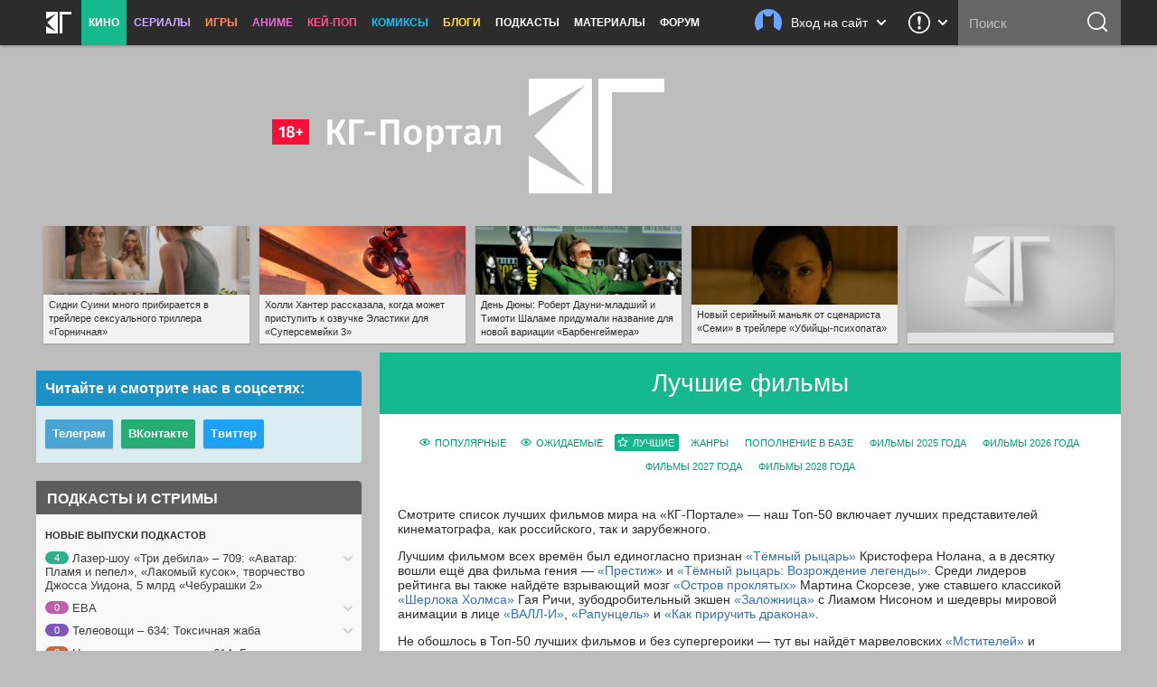

--- FILE ---
content_type: text/html; charset=UTF-8
request_url: https://kg-portal.ru/movies/s_rating/p_2/
body_size: 25083
content:
<!DOCTYPE html>
<html lang="ru-ru">
<head><meta http-equiv="Content-Type" content="text/html; charset=utf-8">
<title>Лучшие фильмы — список | КГ-Портал</title>
<meta name="keywords" content="" />
<meta name="description" content="Смотрите список лучших фильмов всех времён на «КГ-Портале» — топ-50 лучших фильмов по версии читателей."/>
<meta property="tag" content="" />

<meta property="og:description" content="Смотрите список лучших фильмов всех времён на «КГ-Портале» — топ-50 лучших фильмов по версии читателей." />
<meta property="og:title" content="Лучшие фильмы — список" />
<meta property="og:site_name" content="КГ-Портал" />
<meta property="og:type" content="article" />

<meta name="twitter:description" content="Смотрите список лучших фильмов всех времён на «КГ-Портале» — топ-50 лучших фильмов по версии читателей.">
<meta name="twitter:title" content="Лучшие фильмы — список">
<meta name="twitter:card" content="summary_large_image">
<meta name="twitter:site" content="@kinogovno">
<meta name="twitter:creator" content="@kinogovno">
<meta property="og:image" content="https://kg-portal.ru/share/kg_share_movies_movies_rating.png" />
<meta name="twitter:image:src" content="https://kg-portal.ru/share/kg_share_movies_movies_rating.png">
<meta property="section" content="Кино" /><meta http-equiv="X-UA-Compatible" content="IE=Edge" />
<link rel="yandex-tableau-widget" href="/manifest.json" />
<meta name="apple-mobile-web-app-title" content="КГ">

<link href="https://kg-portal.ru/opensearch.xml" rel="search" type="application/opensearchdescription+xml" title="Поиск на КГ-Портале" />
<link rel="shortcut icon" href="/favicon.ico?v=140215">
<link rel="apple-touch-icon-precomposed" sizes="57x57" href="/apple-touch-icon-57x57.png" />
<link rel="apple-touch-icon-precomposed" sizes="114x114" href="/apple-touch-icon-114x114.png" />
<link rel="apple-touch-icon-precomposed" sizes="72x72" href="/apple-touch-icon-72x72.png" />
<link rel="apple-touch-icon-precomposed" sizes="144x144" href="/apple-touch-icon-144x144.png" />
<link rel="apple-touch-icon-precomposed" sizes="120x120" href="/apple-touch-icon-120x120.png" />
<link rel="apple-touch-icon-precomposed" sizes="152x152" href="/apple-touch-icon-152x152.png" />
<link rel="icon" type="image/png" href="/favicon-32x32.png" sizes="32x32" />
<link rel="icon" type="image/png" href="/favicon-16x16.png" sizes="16x16" />
<meta name="application-name" content="КГ-Портал"/>
<meta name="msapplication-TileColor" content="#16b98d"/>
<meta name="msapplication-TileImage" content="https://kg-portal.ru/mstile-144x144.png" />
<meta name="yandex-verification" content="5c7c5ef2379e7f1f" />
<meta name="google-site-verification" content="4FGFMv9o1scPxMJ7jSPZhYNF3Dc-NVZFnqrtMWEHmyI" />
<meta name="msvalidate.01" content="BA8384586740DC05834E57B6B5DAB8B5" />
<meta name="wmail-verification" content="5527d5bc580ecbcc27c1523a334dce8a" />
<meta name="pmail-verification" content="0662831b1a6633cdfab71d19d88dba2f">
<meta name="facebook-domain-verification" content="j2ie1zyl0mm8bg970ka16yrpa8op7u" />
<link rel="alternate" type="application/rss+xml" title="RSS — новости кино" href="/rss/news.rss"/>
<link rel="alternate" type="application/rss+xml" title="RSS — все новости" href="/rss/news_all.rss"/>
<link rel="alternate" type="application/rss+xml" title="RSS — новости аниме" href="/rss/news_anime.rss"/>
<link rel="alternate" type="application/rss+xml" title="RSS — игровые новости" href="/rss/news_games.rss"/>
<link rel="alternate" type="application/rss+xml" title="RSS — новости сериалов" href="/rss/news_tv.rss"/>
<link rel="alternate" type="application/rss+xml" title="RSS — блоги" href="/rss/blogs.rss"/>
<meta name="viewport" content="width=device-width">
<link rel="stylesheet" href="//code.jquery.com/ui/1.12.1/themes/base/jquery-ui.css">


<link rel="stylesheet" href="/flowplayer/skin/skin.min.css">



<!-- Текущий скрипт параллакса работает с любой версией jquery, вплоть до jquery-3.1.1.min.js (есть на сервере) -->
<script type="text/javascript" src="/js/jquery.1.7.2.min.js"></script>

<script src="https://code.jquery.com/ui/1.12.1/jquery-ui.js"></script>

<script src="/flowplayer/flowplayer.min.js"></script>
<script src="/flowplayer/flowplayer.vod-quality-selector.min.js"></script>

<!-- временно отключаем плагин для рекламы -->
<!-- <script src="//imasdk.googleapis.com/js/sdkloader/ima3.js"></script> -->
<!-- <script src="/flowplayer/vast.min.js"></script> -->

<script src="/flowplayer/flowplayer-kg-extensions-new6.min.js"></script>


<link href="/include/mistakes/mistakes.css" rel="stylesheet" type="text/css" />

<link rel="stylesheet" type="text/css" href="/css/main_1768959445.min.css"/>


<link rel="stylesheet" type="text/css" href="/css/main_responsive_1768959445.min.css"/>


	<link rel="stylesheet" media="only screen and (-webkit-min-device-pixel-ratio: 2), only screen and (min-device-pixel-ratio: 2), only screen and (min-resolution: 192dpi), only screen and (min-resolution: 2dppx)" href="/css/main_retina_1768959445.min.css">


<link rel="stylesheet" href="/brandbook/default/main.css">
<style type="text/css">
</style><!-- Yandex.Metrika counter -->
<script type="text/javascript" >
   (function(m,e,t,r,i,k,a){m[i]=m[i]||function(){(m[i].a=m[i].a||[]).push(arguments)};
   m[i].l=1*new Date();
   for (var j = 0; j < document.scripts.length; j++) {if (document.scripts[j].src === r) { return; }}
   k=e.createElement(t),a=e.getElementsByTagName(t)[0],k.async=1,k.src=r,a.parentNode.insertBefore(k,a)})
   (window, document, "script", "https://mc.webvisor.org/metrika/tag_ww.js", "ym");

   ym(27794505, "init", {
        clickmap:true,
        trackLinks:true,
        accurateTrackBounce:true,
        webvisor:true
   });
</script>
<noscript><div><img src="https://mc.yandex.ru/watch/27794505" style="position:absolute; left:-9999px;" alt="" /></div></noscript>
<!-- /Yandex.Metrika counter --><!-- Rating@Mail.ru counter -->
<script type="text/javascript">//<![CDATA[
var _tmr = _tmr || [];
_tmr.push({id: "416354", type: "pageView", start: (new Date()).getTime()});
(function (d, w) {
   var ts = d.createElement("script"); ts.type = "text/javascript"; ts.async = true;
   ts.src = (d.location.protocol == "https:" ? "https:" : "http:") + "//top-fwz1.mail.ru/js/code.js";
   var f = function () {var s = d.getElementsByTagName("script")[0]; s.parentNode.insertBefore(ts, s);};
   if (w.opera == "[object Opera]") { d.addEventListener("DOMContentLoaded", f, false); } else { f(); }
})(document, window);
//]]></script><noscript><div style="position:absolute;left:-10000px;">
<img src="//top-fwz1.mail.ru/counter?id=416354;js=na" style="border:0;" height="1" width="1" alt="Рейтинг@Mail.ru" />
</div></noscript>
<!-- //Rating@Mail.ru counter --><!-- Global site tag (gtag.js) - Google Analytics -->
<script async src="https://www.googletagmanager.com/gtag/js?id=UA-4138227-1"></script>
<script>
  window.dataLayer = window.dataLayer || [];
  function gtag(){dataLayer.push(arguments);}
  gtag('js', new Date());
  gtag('config', 'UA-4138227-1');
</script> 


<script async src="https://pagead2.googlesyndication.com/pagead/js/adsbygoogle.js?client=ca-pub-0394157494972545"
     crossorigin="anonymous"></script>
<script>
     (adsbygoogle = window.adsbygoogle || []).push({
          google_ad_client: "ca-pub-1773748611323023",
          enable_page_level_ads: true
     });
</script>


<script src="https://cdn.adfinity.pro/code/kg-portal.ru/adfinity.js" charset="utf-8" async></script>

<script type="text/javascript" >
(function(m,e,t,r,i,k,a){m[i]=m[i]||function(){(m[i].a=m[i].a||[]).push(arguments)};
m[i].l=1*new Date();
for (var j = 0; j < document.scripts.length; j++) {if (document.scripts[j].src === r) { return; }}
k=e.createElement(t),a=e.getElementsByTagName(t)[0],k.async=1,k.src=r,a.parentNode.insertBefore(k,a)})
(window, document, "script", "https://mc.yandex.ru/metrika/tag.js", "ym");

ym(100214286, "init", {
clickmap:true,
trackLinks:true,
accurateTrackBounce:true
});
</script>
<noscript><div><img src="https://mc.yandex.ru/watch/100214286" style="position:absolute; left:-9999px;" alt="" /></div></noscript>

<script type="text/javascript">
(function(e, x, pe, r, i, me, nt){
e[i]=e[i]||function(){(e[i].a=e[i].a||[]).push(arguments)},
me=x.createElement(pe),me.async=1,me.src=r,nt=x.getElementsByTagName(pe)[0],me.addEventListener("error",function(){function cb(t){t=t[t.length-1],"function"==typeof t&&t({flags:{}})};Array.isArray(e[i].a)&&e[i].a.forEach(cb);e[i]=function(){cb(arguments)}}),nt.parentNode.insertBefore(me,nt)})
(window, document, "script", "https://abt.s3.yandex.net/expjs/latest/exp.js", "ymab");

ymab("metrika.100214286", "setConfig", {enableSetYmUid: true});
ymab("metrika.100214286", "init"/*, {clientFeatures}, {callback}*/);
</script


</head><body>
	
<div class="dimmer">&nbsp;</div>


<div class="menu_wrap clearfix movies">
	<div class="menu">
		<div class="section_menu">

<div class="b_burger js-toggleSidebar">
	<div class="icon">&nbsp;</div>
	<div class="text short">Меню</div>
</div>
<a class="b_logo" href="/" >
	<div class="icon">&nbsp;</div>
	<div class="text short">Главная</div>
</a>
<div class="menu_item movies">
	<a href="/news/movies/" class="active">Кино</a>
	<div class="dropdown">
		<a href="/news/movies/">Новости</a>
		<a href="/movies/">Все фильмы</a>
		<a href="/movies/" class="sub">Популярные</a>
		<a href="/movies/s_views/2026/" class="sub">Ожидаемые</a>
		<a href="/movies/s_rating/" class="sub active">Лучшие</a>
		
		<a href="/movies/s_year/2024/" class="sub">Фильмы 2024</a>
		<a href="/movies/s_year/2025/" class="sub">Фильмы 2025</a>
		<a href="/movies/s_year/2026/" class="sub">Фильмы 2026</a>
		<a href="/movies/s_genre/" class="sub">Жанры</a>
		<a href="/reviews/movies/">Рецензии</a>
		<a href="/trailers/movies/">Трейлеры</a>
		<a href="/podcasts/movies/">Подкасты</a>
		<a href="/releases/">Календарь премьер</a>
		<a href="/news/movies/preview/">Новое кино недели</a>
		<a href="/box/">Сборы фильмов в США</a>
		<a href="/boxrussia/">Сборы фильмов в России</a>
		<a href="/boxworld/">Международные сборы фильмов</a>
		<a href="/scripts/">Упрощённые сценарии</a>
	</div>
</div>
<div class="menu_item tv">
	<a href="/news/tv/">Сериалы</a>
	<div class="dropdown">
		<a href="/news/tv/">Новости</a>
		<a href="/tv/">Все сериалы</a>
		<a href="/tv/s_year/2024/" class="sub">Сериалы 2024</a>
		<a href="/tv/s_year/2025/" class="sub">Сериалы 2025</a>
		<a href="/tv/s_year/2026/" class="sub">Сериалы 2026</a>

		<a href="/reviews/tv/">Рецензии</a>
		<a href="/episodes/tv/">Эпизодники</a>
		<a href="/trailers/tv/">Трейлеры</a>
		<a href="/podcasts/tv/">Подкасты</a>
		<a href="/news/tv/preview/">Новые сериалы недели</a>
		<a href="/releases/tv/">Календарь сериалов</a>
		<!--a href="/boxtv/">Рейтинги</a-->
	</div>
</div>
<div class="menu_item games">
	<a href="/news/games/">Игры</a>
	<div class="dropdown">
		<a href="/news/games/">Новости</a>
		<a href="/games/">Все игры</a>
		<a href="/reviews/games/">Рецензии</a>
		<a href="/trailers/games/">Трейлеры</a>
		<a href="/podcasts/games/">Подкасты</a>
		<a href="/news/games/preview/">Новые игры месяца</a>
		<a href="/news/games/top/">Лучшие игры</a>
	</div>
</div>
<div class="menu_item anime">
	<a href="/news/anime/">Аниме</a>
	<div class="dropdown">
		<a href="/news/anime/">Новости</a>
		<a href="/anime/">Всё аниме</a>
		<a href="/reviews/anime/">Рецензии</a>
		<a href="/episodes/anime/">Эпизодники</a>
		<a href="/trailers/anime/">Трейлеры</a>
		<a href="/podcasts/anime/">Подкасты</a>
		<a href="/news/anime/preview/">Новое аниме сезона</a>
		<a href="/boxanime/">Продажи аниме</a>
		<a href="/news/anime/top/">Лучшее аниме</a>
	</div>
</div>

<div class="menu_item kpop">
	<a href="/news/kpop/">Кей-поп</a>
	<div class="dropdown">
		<a href="/news/kpop/">Новости</a>
	</div>
</div>


<div class="menu_item comics">
	<a href="/news/comics/">Комиксы</a>
	<div class="dropdown">
		<a href="/news/comics/">Новости</a>
		<a href="/comics/">Все комиксы</a>
		<a href="/reviews/comics/">Рецензии</a>
	</div>
</div>

<div class="menu_item blogs">
	<a href="/blogs/">Блоги</a>
	<div class="dropdown">
		<a href="/blogs/">Все авторы</a>
	</div>
</div>
<div class="menu_item">
	<a href="/podcasts/">Подкасты</a>
	<div class="dropdown">
		<a href="/comments/54803-podcasts-questions/">Вопросы для подкастов</a>
		<a href="/transcripts/">Текстовые версии</a>
		<a href="/comments/60213-podderzhite-nashi-podkasty-na-patreone/">Мы на «Патреоне»</a>
		<a href="/podcasts/movies/kgpodcast/" class="secondary secondary-first">Лазер-шоу «Три дебила»</a>
		<a href="/podcasts/tv/tvpodcast/" class="secondary">Телеовощи</a>
		<a href="/podcasts/games/gamingpodcast/" class="secondary">Ноль кадров в секунду</a>
		<a href="/podcasts/anime/animepodcast/" class="secondary">Еженедельные вопли об аниме</a>
		<a href="/podcasts/movies/carpodcast/" class="secondary">Подкаст на колёсах</a>
		<a href="/podcasts/movies/35minutesago/" class="secondary">35 минут назад</a>
		<a href="/podcasts/anime/couchanime/" class="secondary secondary-last">Диванные анимешники</a>
		<a href="/podcasts/movies/">Кино</a>
		<a href="/podcasts/tv/">Сериалы</a>
		<a href="/podcasts/games/">Игры</a>
		<a href="/podcasts/anime/">Аниме</a>
	</div>
</div>
<div class="menu_item">
	<a href="/news/tags/special/">Материалы</a>
	<div class="dropdown">
		<a href="/news/tags/system/pravda/">Вся правда о...</a>
		<a href="/news/tags/system/znatoki/">Слово знатокам</a>
		<a href="/news/tags/system/russianmovies/">Новости русского кино</a>
		<a href="/news/tags/system/preview/">Превью</a>
		<a href="/news/tags/system/top/">Топы</a>
		<a href="/news/tags/system/book/">Книга лучше!</a>
		<a href="/news/tags/system/hate/">Ненависть</a>
		<a href="/news/tags/system/cosplay/">Косплей</a>
	</div>
</div>
<div class="menu_item">
	<a href="http://www.kg-forum.ru/">Форум</a>
</div>
</div>		<div class="menu_scrolltop">&nbsp;</div>
		<div class="menu_search_dropdown">
			<a class="header" href="/search/">
				<div class="icon">&nbsp;</div>
				<div class="text short">Поиск</div>
				<div class="arrow">&nbsp;</div>
			</a>
			<div class="content">
				<form method="post" action="/search/">
					<input type="submit" value="ОК">
					<input type="text" name="s_str" maxlength="30" placeholder="Что ищем?" value="">
				</form>
			</div>
		</div>
		<div class="menu_search">
			<form method="post" action="/search/">
				<input type="submit" value="ОК">
				<input type="text" name="s_str" maxlength="30" placeholder="Поиск" tabindex="1" value="">
			</form>
		</div>
				<div class="menu_feedback">
			<div class="feedback">
	<a href="/feedback/" class="header" title="Обратная связь: сообщить об ошибке, прислать новость или фанарт">
		<div class="icon">&nbsp;</div>
		<div class="arrow">&nbsp;</div>
	</a>
	<div class="content">
		<h4>Обратная связь со Всеяредакцией</h4>
		<div class="result error js-feedbackError"><span>Ошибка при отправке сообщения</span>Попробуйте отправить его повторно</div>
		<div class="result success js-feedbackSuccess"><span>Сообщение отправлено</span>Это успех</div>
		<form class="feedback_form">
		<div class="section types">
			<label><input type="radio" name="feedback_type" value="1" checked><span class="feedback_type js-feedbackTypeCommon">Общие вопросы</span></label>
			<label><input type="radio" name="feedback_type" value="6"><span class="feedback_type js-feedbackTypePodcast">Подкасты и «Патреон»</span></label>
			<label><input type="radio" name="feedback_type" value="2"><span class="feedback_type js-feedbackTypeError">Сообщить об ошибке</span></label>
			<label><input type="radio" name="feedback_type" value="3"><span class="feedback_type js-feedbackTypeNews">Прислать новость</span></label>
			<label><input type="radio" name="feedback_type" value="4"><span class="feedback_type js-feedbackTypeCreator">Прислать фанарт</span></label>
			<label><input type="radio" name="feedback_type" value="5"><span class="feedback_type js-feedbackTypeSteal">О плагиате</span></label>
		</div>
		<div class="section feedback_error_url is-hidden">
			<h5>Адрес страницы с&nbsp;ошибкой</h5>
			<input type="url" class="input" name="feedback_error_url" value="https://kg-portal.ru/movies/s_rating/p_2/" onclick="this.setSelectionRange(0, this.value.length)" spellcheck="false">
		</div>
		<div class="section feedback_text">
			<h5>Текст сообщения *</h5>
			<textarea class="input textarea" name="feedback_text" maxlength="1024" autocomplete="off" required></textarea>
		</div>
		<div class="section feedback_url is-hidden">
			<h5>Ссылка</h5>
			<input type="url" class="input" name="feedback_url" spellcheck="false">
		</div>
		<div class="section types feedback_for_whom is-hidden">
			<h5>Для какого раздела новость</h5>
			<label><input type="radio" name="feedback_section" value="1" checked><span class="feedback_type">Кино</span></label>
			<label><input type="radio" name="feedback_section" value="2"><span class="feedback_type">Сериалы</span></label>
			<label><input type="radio" name="feedback_section" value="3"><span class="feedback_type">Игры</span></label>
			<label><input type="radio" name="feedback_section" value="4"><span class="feedback_type">Аниме</span></label>
		</div>
		<div class="section feedback_email">
			<h5>Как мы можем с&nbsp;вами связаться</h5>
			<input type="email" class="input" name="feedback_email" placeholder="Ваш адрес электронной почты" spellcheck="false" value="">
		</div>
		<input type="hidden" name="feedback_member" value="0">
		<input class="b_action b_submit" type="button" name="feedback_submit" value="Отправить" disabled>
		</form>
		<div class="b_action b_reset">Написать&nbsp;ещё&nbsp;одно</div>
		<div class="b_dropdown_close js-hideFeedback"><span>&nbsp;</span></div>
	</div>
</div>		</div>
				<div class="menu_userbar">
			

    <div class="userbar">
        <a class="header" href="/user_login/" onclick="return false">
            <div class="nophoto">&nbsp;</div>
            <div class="text full">Вход на сайт</div>
			<div class="text short">Вход</div>
            <div class="arrow">&nbsp;</div>
        </a>
        <div class="content guest">
            <div class="warning js_auth_blocked">Похоже, мы не сошлись характерами<span>Ваш аккаунт заблокирован</span></div>
			<div class="warning js_auth_wrong">Хорошая попытка, но нет<span>Неправильные логин или пароль</span></div>
			<div class="warning js_auth_error">Что-то пошло не так<span>Попробуйте повторить запрос</span></div>
			<div class="warning js_auth_nouser">Хорошая попытка, но нет<span>Нет такого пользователя</span></div>

				<form method="post" name="login" action="/auth/login/" class="userbar-login">
				    <div class="section social_login">
				        <h5>Войти через соцсети</h5>
				        <div class="ulogin clearfix" data-ulogin="display=buttons;mobilebuttons=0;sort=default;lang=ru;providers=vkontakte,facebook,google,twitter,mailru,yandex,odnoklassniki,googleplus,steam,livejournal;fields=first_name,last_name;optional=photo,photo_big,email,bdate,sex,phone,city,country;callback=uLoginAuth;redirect_uri=https%3A%2F%2Fkg-portal.ru%2Fmovies%2Fs_rating%2Fp_2%2F">
				            <a href="/oauth2.php?service=vk&redirect=https%3A%2F%2Fkg-portal.ru%2Fmovies%2Fs_rating%2Fp_2%2F"><div class="b_social_medium vkontakte">&nbsp;</div></a>
				            <a href="/oauth2.php?service=mailru&redirect=https%3A%2F%2Fkg-portal.ru%2Fmovies%2Fs_rating%2Fp_2%2F"><div class="b_social_medium mailru">&nbsp;</div></a>
				            <a href="/oauth2.php?service=yandex&redirect=https%3A%2F%2Fkg-portal.ru%2Fmovies%2Fs_rating%2Fp_2%2F"><div class="b_social_medium yandex">&nbsp;</div></a>
				            <a href="/oauth2.php?service=google&redirect=https%3A%2F%2Fkg-portal.ru%2Fmovies%2Fs_rating%2Fp_2%2F"><div class="b_social_medium google">&nbsp;</div></a>
				            <a href="/oauth2.php?service=facebook&redirect=https%3A%2F%2Fkg-portal.ru%2Fmovies%2Fs_rating%2Fp_2%2F"><div class="b_social_medium facebook">&nbsp;</div></a>

				            <!--div class="b_social_medium twitter" data-uloginbutton="twitter">&nbsp;</div>
				            <div class="b_social_medium yandex" data-uloginbutton="yandex">&nbsp;</div>
				            <div class="b_social_medium odnoklassniki" data-uloginbutton="odnoklassniki">&nbsp;</div>
				            <div class="b_social_medium googleplus" data-uloginbutton="googleplus">&nbsp;</div>
				            <div class="b_social_medium steam" data-uloginbutton="steam">&nbsp;</div>
				            <div class="b_social_medium livejournal" data-uloginbutton="livejournal">&nbsp;</div-->
				       	</div>
							<h5 class="caution">При проблемах с логином отключите&nbsp;AdBlock</h5>
				    </div>
				    <div class="section forum_login">
				        <h5>Или через наш форум</h5>
				        <input type="text" class="input" name="username" placeholder="Логин" />
				        <div class="input_combo">
				            <input type="password" class="input password" name="password" placeholder="Пароль" />
				            <input type="hidden" name="CookieDate" value="1" />
				            <input type="hidden" name="Privacy" value="0" />
				            <input type="hidden" name="loginaction" value="login" />
				            <input class="b_login" type="submit" name="submit" value="Войти">
				        </div>
				        <a href="http://www.kg-forum.ru/index.php?app=core&module=global&section=register" target="_blank">Регистрация</a>
				        <a href="http://www.kg-forum.ru/index.php?app=core&module=global&section=lostpass" target="_blank">Вспомнить пароль</a>
				    </div>
				</form>

            <div class="b_userbar_close"><span>&nbsp;</span></div>
        </div>
    </div>

		</div>
	</div>
</div>
<div class="menu_noclick">&nbsp;</div>
<div class="ten_topbar">&nbsp;</div><!-- Призрак старого меню для совместимости с редизайнами -->
	<!-- include_(cough)_top -->
	<div class="r597a925369e3f1d9c8a5d8ce86f28d7f">
	<style type="text/css" scoped>
	.r597a925369e3f1d9c8a5d8ce86f28d7f {position: relative; z-index: 0; width: 100%; height: 360px; margin: 0 auto; line-height: 0;}
	.r597a925369e3f1d9c8a5d8ce86f28d7f a {text-decoration: none !important;}
	@media only screen and (max-width: 820px) {
		.r597a925369e3f1d9c8a5d8ce86f28d7f {height: 160px;}
	}
	</style>

	<a href="/" id="ten_frontrow_logo">&nbsp;</a>
	<a href="/comments/36786" id="ten_frontrow_link">&nbsp;</a>
	<div id="ten_frontrow_slogan">Метагалактический мегакинопортал</div></div>
	<!-- // include_(cough)_top -->
<!-- include_ears -->
<div class="ten_ears_wrap">
 <a href="/comments/130627-gornichnaja-vtoroj-trejler/" style="background-size: cover; background-image: url('/newsthumbs/big/132572_2x.jpg');" onclick="ears_click(132572);"><span>Сидни Суини много прибирается в трейлере сексуального триллера «Горничная»</span></a> <a href="/comments/131641-holli-hanter-rasskazala-kogda-mozhet-pristupit-k-ozvuchke-elastiki-dlja-supersemejki-3/" style="background-size: cover; background-image: url('/newsthumbs/big/133637_2x.jpg');" onclick="ears_click(133637);"><span>Холли Хантер рассказала, когда может приступить к озвучке Эластики для «Суперсемейки 3»</span></a> <a href="/comments/131565-den-djuny-robert-daunimladshij-i-timoti-shalame-pridumali-nazvanie-dlja-novoj-variacii-barbengejmera/" style="background-size: cover; background-image: url('/newsthumbs/big/133558_2x.jpg');" onclick="ears_click(133558);"><span>День Дюны: Роберт Дауни-младший и Тимоти Шаламе придумали название для новой вариации «Барбенгеймера»</span></a> <a href="/comments/130024-ubijcapsihopat-trejler/" style="background-size: cover; background-image: url('/newsthumbs/big/131948_2x.jpg');" onclick="ears_click(131948);"><span>Новый серийный маньяк от сценариста «Семи» в трейлере «Убийцы-психопата»</span></a> <a href="/comments//" style="background-size: cover; background-image: url('/i/related_blank.png');" onclick="ears_click();"></a>
	<div class="clr"></div>
</div>
<!-- // include_ears -->
<!-- index -->

<div class="content_wrap">
	

<div class="content_main">


	<div class="uni_top_wrap uni_top_movies">
		<div class="uni_header center">
			<h1>Лучшие фильмы</h1></div><div class="uni_filter center"><a href="/movies/"><span class="viewed">&nbsp;</span>Популярные</a><a href="/movies/s_views/2026/"><span class="viewed">&nbsp;</span>Ожидаемые</a><a href="/movies/s_rating/" class="active"><span class="rated">&nbsp;</span>Лучшие</a><a href="/movies/s_genre/">Жанры</a><a href="/movies/s_new/">Пополнение в базе</a><a href="/movies/s_year/2025/">Фильмы 2025 года</a><a href="/movies/s_year/2026/">Фильмы 2026 года</a><a href="/movies/s_year/2027/">Фильмы 2027 года</a><a href="/movies/s_year/2028/">Фильмы 2028 года</a></div>

	</div><div class="news_text" style="font-size: 14px; margin: 0 20px; color: #2c2c2c;"><div class="w_reset"><p>Смотрите список лучших фильмов мира на «КГ-Портале» — наш Топ-50 включает лучших представителей кинематографа, как российского, так и зарубежного.</p>

<p>Лучшим фильмом всех времён был единогласно признан <a href="/movies/batman6/">«Тёмный рыцарь»</a> Кристофера Нолана, а в десятку вошли ещё два фильма гения — <a href="/movies/prestige/">«Престиж»</a> и <a href="movies/batman7/">«Тёмный рыцарь: Возрождение легенды»</a>. Среди лидеров рейтинга вы также найдёте взрывающий мозг <a href="/movies/shutterisland/">«Остров проклятых»</a> Мартина Скорсезе, уже ставшего классикой <a href="/movies/sherlockholmes/">«Шерлока Холмса»</a> Гая Ричи, зубодробительный экшен <a href="/movies/taken/">«Заложница»</a> с Лиамом Нисоном и шедевры мировой анимации в лице <a href="/movies/walle/">«ВАЛЛ-И»</a>, <a href="/movies/rapunzel/">«Рапунцель»</a> и <a href="/movies/howtotrainyourdragon/">«Как приручить дракона»</a>.</p>

<p>Не обошлось в Топ-50 лучших фильмов и без супергероики — тут вы найдёт марвеловских <a href="/movies/avengers/">«Мстителей»</a> и <a href="/movies/ironman/">«Железного человека»</a>, а также <a href="/movies/watchmen/">«Хранителей»</a> Зака Снайдера. В список попали и образцовый шпионский экшен с Мэттом Дэймоном <a href="/movies/bourneultimatum/">«Ультиматум Борна»</a>, фильм-катастрофа Мэтта Ривза [«Монстро]»(/movies/cloverfield/), разудалые <a href="/movies/piratesofthecaribbean2/">«Пираты Карибского моря: Сундук мертвеца»</a> и <a href="/movies/piratesofthecaribbean3/">«На краю света»</a> с ещё не запрещённым Джонни Деппом, оскароносный <a href="/movies/slumdogmillionaire/">«Миллионер из трущоб»</a> от Дэнни Бойла и <a href="/movies/curiouscaseofbenjaminbutton/">«Загадочная история Бенджамина Баттона»</a> от Дэвида Финчера.</p>

<p>Лучшими российскими фильмами стали <a href="/movies/brestskajakrepost/">«Брестская крепость»</a> и <a href="/movies/ochemgovorjatmuzhchiny/">«О чём говорят мужчины»</a>.</p>

<p>Рейтинг формируется на основе голосования читателей, а значит каждый из вас решает, какие именно фильмы достойны попасть в Топ лучших.</p>

<p>На соседних страничках вы найдёте списки самых <a href="/movies/">популярных</a> и <a href="/movies/s_views/2020/">ожидаемых фильмов</a>, а также отдельные списки фильмов по годам: <a href="/movies/s_year/2019/">здесь</a> — 2019-го, <a href="/movies/s_year/2020/">здесь</a> — 2020-го, а <a href="/movies/s_year/2020/">здесь</a> — 2021-го.</p></div></div><table class="percent100 padding20"><tr><td><div class="reviews_list"><div class="listing_item movies"><div class="img" style="background-image: url('https://media.kg-portal.ru/movies/t/tron2/posters/tron2_20s.jpg')"><a href="/movies/tron2/">&nbsp;</a><div class="award place" title="31">31</div></div><h3><a href="/movies/tron2/"><b itemprop="russian">ТРОН: Наследие</b> <u itemprop="english" class="nobr">Tron Legacy</u></a></h3><div class="type">боевик, приключенческий, фэнтези</div><div class="output">Дата выхода в России: 23 декабря 2010</div><div class="output">Дата выхода в США: 17 декабря 2010</div><div class="output"><br><b><a href="/movies/tron2/trailers/">трейлеры</a>, <a href="/movies/tron2/images/">кадры</a>, <a href="/movies/tron2/posters/">постеры</a>, <a href="/movies/tron2/production/">разное</a>, <a href="/movies/tron2/fanart/">фанарт</a>, <a href="/movies/tron2/wallpapers/">обои</a></b></div><div class="output"><br>Рейтинг: <b>81%</b> <u>(1083 голоса)</u></div><div class="output" style="valign: bottom;"><br><u>245769 просмотров</u></div></div><!-- //listing_item --><div class="listing_item movies"><div class="img" style="background-image: url('https://media.kg-portal.ru/movies/i/indianajones4/posters/indianajones4_8s.jpg')"><a href="/movies/indianajones4/">&nbsp;</a><div class="award place" title="32">32</div></div><h3><a href="/movies/indianajones4/"><b itemprop="russian">Индиана Джонс и Королевство Хрустального Черепа</b> <u itemprop="english">Indiana Jones and the Kingdom of the Crystal Skull</u></a></h3><div class="type">боевик, приключенческий</div><div class="output">Дата выхода в России: 22 мая 2008</div><div class="output">Дата выхода в США: 22 мая 2008</div><div class="output"><br><b><a href="/movies/indianajones4/trailers/">трейлеры</a>, <a href="/movies/indianajones4/images/">кадры</a>, <a href="/movies/indianajones4/posters/">постеры</a>, <a href="/movies/indianajones4/production/">разное</a>, <a href="/movies/indianajones4/fanart/">фанарт</a>, <a href="/movies/indianajones4/wallpapers/">обои</a></b></div><div class="output"><br>Рейтинг: <b>81%</b> <u>(777 голосов)</u></div><div class="output" style="valign: bottom;"><br><u>146452 просмотра</u></div></div><!-- //listing_item --><div class="listing_item movies"><div class="img" style="background-image: url('https://media.kg-portal.ru/movies/h/hancock/posters/hancock_3s.jpg')"><a href="/movies/hancock/">&nbsp;</a><div class="award place" title="33">33</div></div><h3><a href="/movies/hancock/"><b itemprop="russian">Хэнкок</b> <u itemprop="english" class="nobr">Hancock</u></a></h3><div class="type">боевик, фэнтези</div><div class="output">Дата выхода в России: 10 июля 2008</div><div class="output">Дата выхода в США: 2 июля 2008</div><div class="output"><br><b><a href="/movies/hancock/trailers/">трейлеры</a>, <a href="/movies/hancock/images/">кадры</a>, <a href="/movies/hancock/posters/">постеры</a>, <a href="/movies/hancock/production/">разное</a>, <a href="/movies/hancock/fanart/">фанарт</a>, <a href="/movies/hancock/wallpapers/">обои</a></b></div><div class="output"><br>Рейтинг: <b>81%</b> <u>(998 голосов)</u></div><div class="output" style="valign: bottom;"><br><u>88462 просмотра</u></div></div><!-- //listing_item --><div class="listing_item movies"><div class="img" style="background-image: url('https://media.kg-portal.ru/movies/w/wanted/posters/wanted_6s.jpg')"><a href="/movies/wanted/">&nbsp;</a><div class="award place" title="34">34</div></div><h3><a href="/movies/wanted/"><b itemprop="russian">Особо опасен</b> <u itemprop="english" class="nobr">Wanted</u></a></h3><div class="type">фэнтези, триллер</div><div class="output">Дата выхода в России: 26 июня 2008</div><div class="output">Дата выхода в США: 27 июня 2008</div><div class="output"><br><b><a href="/movies/wanted/trailers/">трейлеры</a>, <a href="/movies/wanted/images/">кадры</a>, <a href="/movies/wanted/posters/">постеры</a>, <a href="/movies/wanted/production/">разное</a>, <a href="/movies/wanted/fanart/">фанарт</a>, <a href="/movies/wanted/wallpapers/">обои</a></b></div><div class="output"><br>Рейтинг: <b>80%</b> <u>(1269 голосов)</u></div><div class="output" style="valign: bottom;"><br><u>161720 просмотров</u></div></div><!-- //listing_item --><div class="listing_item movies"><div class="img" style="background-image: url('https://media.kg-portal.ru/movies/p/prometheus/posters/prometheus_4s.jpg')"><a href="/movies/prometheus/">&nbsp;</a><div class="award place" title="35">35</div></div><h3><a href="/movies/prometheus/"><b itemprop="russian">Прометей</b> <u itemprop="english" class="nobr">Prometheus</u></a></h3><div class="type">научная фантастика</div><div class="output">Дата выхода в России: 31 мая 2012</div><div class="output">Дата выхода в США: 8 июня 2012</div><div class="output"><br><b><a href="/movies/prometheus/trailers/">трейлеры</a>, <a href="/movies/prometheus/images/">кадры</a>, <a href="/movies/prometheus/posters/">постеры</a>, <a href="/movies/prometheus/production/">разное</a>, <a href="/movies/prometheus/fanart/">фанарт</a>, <a href="/movies/prometheus/wallpapers/">обои</a></b></div><div class="output"><br>Рейтинг: <b>80%</b> <u>(626 голосов)</u></div><div class="output" style="valign: bottom;"><br><u>109853 просмотра</u></div></div><!-- //listing_item --><div class="listing_item movies"><div class="img" style="background-image: url('https://media.kg-portal.ru/movies/s/sorcerersapprentice/posters/sorcerersapprentice_7s.jpg')"><a href="/movies/sorcerersapprentice/">&nbsp;</a><div class="award place" title="36">36</div></div><h3><a href="/movies/sorcerersapprentice/"><b itemprop="russian">Ученик чародея</b> <u itemprop="english" class="nobr">The Sorcerer's Apprentice</u></a></h3><div class="type">приключенческий, комедия</div><div class="output">Дата выхода в России: 15 июля 2010</div><div class="output">Дата выхода в США: 16 января 2010</div><div class="output"><br><b><a href="/movies/sorcerersapprentice/trailers/">трейлеры</a>, <a href="/movies/sorcerersapprentice/images/">кадры</a>, <a href="/movies/sorcerersapprentice/posters/">постеры</a>, <a href="/movies/sorcerersapprentice/production/">разное</a>, <a href="/movies/sorcerersapprentice/fanart/">фанарт</a>, <a href="/movies/sorcerersapprentice/wallpapers/">обои</a></b></div><div class="output"><br>Рейтинг: <b>80%</b> <u>(538 голосов)</u></div><div class="output" style="valign: bottom;"><br><u>90300 просмотров</u></div></div><!-- //listing_item --><div class="listing_item movies"><div class="img" style="background-image: url('https://media.kg-portal.ru/movies/t/terminator4/posters/terminator4_13s.jpg')"><a href="/movies/terminator4/">&nbsp;</a><div class="award place" title="37">37</div></div><h3><a href="/movies/terminator4/"><b itemprop="russian">Терминатор: Да придёт спаситель</b> <u itemprop="english" class="nobr">Terminator Salvation</u></a></h3><div class="type">боевик, приключенческий, научная фантастика, триллер</div><div class="output">Дата выхода в России: 4 июня 2009</div><div class="output">Дата выхода в США: 21 мая 2009</div><div class="output"><br><b><a href="/movies/terminator4/trailers/">трейлеры</a>, <a href="/movies/terminator4/images/">кадры</a>, <a href="/movies/terminator4/posters/">постеры</a>, <a href="/movies/terminator4/production/">разное</a>, <a href="/movies/terminator4/fanart/">фанарт</a>, <a href="/movies/terminator4/wallpapers/">обои</a></b></div><div class="output"><br>Рейтинг: <b>80%</b> <u>(1624 голоса)</u></div><div class="output" style="valign: bottom;"><br><u>214400 просмотров</u></div></div><!-- //listing_item --><div class="listing_item movies"><div class="img" style="background-image: url('https://media.kg-portal.ru/movies/w/wolverine/posters/wolverine_4s.jpg')"><a href="/movies/wolverine/">&nbsp;</a><div class="award place" title="38">38</div></div><h3><a href="/movies/wolverine/"><b itemprop="russian">Люди-Икс: Начало. Росомаха</b> <u itemprop="english" class="nobr">X-Men Origins: Wolverine</u></a></h3><div class="type">боевик, драма, фэнтези, научная фантастика, триллер</div><div class="output">Дата выхода в России: 30 апреля 2009</div><div class="output">Дата выхода в США: 1 мая 2009</div><div class="output"><br><b><a href="/movies/wolverine/trailers/">трейлеры</a>, <a href="/movies/wolverine/images/">кадры</a>, <a href="/movies/wolverine/posters/">постеры</a>, <a href="/movies/wolverine/production/">разное</a>, <a href="/movies/wolverine/fanart/">фанарт</a>, <a href="/movies/wolverine/wallpapers/">обои</a></b></div><div class="output"><br>Рейтинг: <b>80%</b> <u>(990 голосов)</u></div><div class="output" style="valign: bottom;"><br><u>141588 просмотров</u></div></div><!-- //listing_item --><div class="listing_item movies"><div class="img" style="background-image: url('https://media.kg-portal.ru/movies/m/machete/posters/machete_7s.jpg')"><a href="/movies/machete/">&nbsp;</a><div class="award place" title="39">39</div></div><h3><a href="/movies/machete/"><b itemprop="russian">Мачете</b> <u itemprop="english" class="nobr">Machete</u></a></h3><div class="output">Дата выхода в России: 2 сентября 2010</div><div class="output">Дата выхода в США: 3 января 2010</div><div class="output"><br><b><a href="/movies/machete/trailers/">трейлеры</a>, <a href="/movies/machete/images/">кадры</a>, <a href="/movies/machete/posters/">постеры</a>, <a href="/movies/machete/production/">разное</a>, <a href="/movies/machete/fanart/">фанарт</a>, <a href="/movies/machete/wallpapers/">обои</a></b></div><div class="output"><br>Рейтинг: <b>79%</b> <u>(535 голосов)</u></div><div class="output" style="valign: bottom;"><br><u>82571 просмотр</u></div></div><!-- //listing_item --><div class="listing_item movies"><div class="img" style="background-image: url('https://media.kg-portal.ru/movies/p/piratesofthecaribbean4/posters/piratesofthecaribbean4_26s.jpg')"><a href="/movies/piratesofthecaribbean4/">&nbsp;</a><div class="award place" title="40">40</div></div><h3><a href="/movies/piratesofthecaribbean4/"><b itemprop="russian">Пираты Карибского моря: На странных берегах</b> <u itemprop="english">Pirates of the Caribbean: On Stranger Tides</u></a></h3><div class="type">боевик, приключенческий</div><div class="output">Дата выхода в России: 19 мая 2011</div><div class="output">Дата выхода в США: 20 мая 2011</div><div class="output"><br><b><a href="/movies/piratesofthecaribbean4/trailers/">трейлеры</a>, <a href="/movies/piratesofthecaribbean4/images/">кадры</a>, <a href="/movies/piratesofthecaribbean4/posters/">постеры</a>, <a href="/movies/piratesofthecaribbean4/production/">разное</a>, <a href="/movies/piratesofthecaribbean4/fanart/">фанарт</a>, <a href="/movies/piratesofthecaribbean4/wallpapers/">обои</a></b></div><div class="output"><br>Рейтинг: <b>79%</b> <u>(662 голоса)</u></div><div class="output" style="valign: bottom;"><br><u>134884 просмотра</u></div></div><!-- //listing_item --><div class="listing_item movies"><div class="img" style="background-image: url('https://media.kg-portal.ru/movies/m/madagascar2/posters/madagascar2_14s.jpg')"><a href="/movies/madagascar2/">&nbsp;</a><div class="award place" title="41">41</div></div><h3><a href="/movies/madagascar2/"><b itemprop="russian">Мадагаскар-2</b> <u itemprop="english" class="nobr">Madagascar: Escape 2 Africa</u></a></h3><div class="type">приключенческий, мультфильм, комедия, семейный, фэнтези</div><div class="output">Дата выхода в России: 30 октября 2008</div><div class="output">Дата выхода в США: 7 ноября 2008</div><div class="output"><br><b><a href="/movies/madagascar2/trailers/">трейлеры</a>, <a href="/movies/madagascar2/images/">кадры</a>, <a href="/movies/madagascar2/posters/">постеры</a>, <a href="/movies/madagascar2/production/">разное</a>, <a href="/movies/madagascar2/fanart/">фанарт</a>, <a href="/movies/madagascar2/wallpapers/">обои</a></b></div><div class="output"><br>Рейтинг: <b>79%</b> <u>(577 голосов)</u></div><div class="output" style="valign: bottom;"><br><u>59380 просмотров</u></div></div><!-- //listing_item --><div class="listing_item movies"><div class="img" style="background-image: url('https://media.kg-portal.ru/movies/h/hangover/posters/hangover_1s.jpg')"><a href="/movies/hangover/">&nbsp;</a><div class="award place" title="42">42</div></div><h3><a href="/movies/hangover/"><b itemprop="russian">Мальчишник в Вегасе</b> <u itemprop="english" class="nobr">The Hangover</u></a></h3><div class="type">комедия</div><div class="output">Дата выхода в России: 11 июня 2009</div><div class="output">Дата выхода в США: 5 июня 2009</div><div class="output"><br><b><a href="/movies/hangover/trailers/">трейлеры</a>, <a href="/movies/hangover/images/">кадры</a>, <a href="/movies/hangover/posters/">постеры</a>, <a href="/movies/hangover/production/">разное</a>, <a href="/movies/hangover/fanart/">фанарт</a>, <a href="/movies/hangover/wallpapers/">обои</a></b></div><div class="output"><br>Рейтинг: <b>79%</b> <u>(878 голосов)</u></div><div class="output" style="valign: bottom;"><br><u>49351 просмотр</u></div></div><!-- //listing_item --><div class="listing_item movies"><div class="img" style="background-image: url('https://media.kg-portal.ru/movies/k/knowing/posters/knowing_5s.jpg')"><a href="/movies/knowing/">&nbsp;</a><div class="award place" title="43">43</div></div><h3><a href="/movies/knowing/"><b itemprop="russian">Знамение</b> <u itemprop="english" class="nobr">Knowing</u></a></h3><div class="type">научная фантастика, триллер</div><div class="output">Дата выхода в России: 19 марта 2009</div><div class="output">Дата выхода в США: 20 марта 2009</div><div class="output"><br><b><a href="/movies/knowing/trailers/">трейлеры</a>, <a href="/movies/knowing/images/">кадры</a>, <a href="/movies/knowing/posters/">постеры</a>, <a href="/movies/knowing/production/">разное</a>, <a href="/movies/knowing/fanart/">фанарт</a>, <a href="/movies/knowing/wallpapers/">обои</a></b></div><div class="output"><br>Рейтинг: <b>79%</b> <u>(793 голоса)</u></div><div class="output" style="valign: bottom;"><br><u>54000 просмотров</u></div></div><!-- //listing_item --><div class="listing_item movies"><div class="img" style="background-image: url('https://media.kg-portal.ru/movies/k/kanikulystrogogorezhima/posters/kanikulystrogogorezhima_2s.jpg')"><a href="/movies/kanikulystrogogorezhima/">&nbsp;</a><div class="award place" title="44">44</div></div><h3><a href="/movies/kanikulystrogogorezhima/"><b itemprop="russian">Каникулы строгого режима</b></a></h3><div class="output">Дата выхода в России: 25 августа 2009</div><div class="output"><br><b><a href="/movies/kanikulystrogogorezhima/trailers/">трейлеры</a>, <a href="/movies/kanikulystrogogorezhima/images/">кадры</a>, <a href="/movies/kanikulystrogogorezhima/posters/">постеры</a>, <a href="/movies/kanikulystrogogorezhima/production/">разное</a>, <a href="/movies/kanikulystrogogorezhima/fanart/">фанарт</a>, <a href="/movies/kanikulystrogogorezhima/wallpapers/">обои</a></b></div><div class="output"><br>Рейтинг: <b>77%</b> <u>(696 голосов)</u></div><div class="output" style="valign: bottom;"><br><u>48717 просмотров</u></div></div><!-- //listing_item --><div class="listing_item movies"><div class="img" style="background-image: url('https://media.kg-portal.ru/movies/t/transformers2/posters/transformers2_9s.jpg')"><a href="/movies/transformers2/">&nbsp;</a><div class="award place" title="45">45</div></div><h3><a href="/movies/transformers2/"><b itemprop="russian">Трансформеры 2: Месть падших</b> <u itemprop="english" class="nobr">Transformers: Revenge of the Fallen</u></a></h3><div class="output">Дата выхода в России: 21 июня 2009</div><div class="output">Дата выхода в США: 24 июня 2009</div><div class="output"><br><b><a href="/movies/transformers2/trailers/">трейлеры</a>, <a href="/movies/transformers2/images/">кадры</a>, <a href="/movies/transformers2/posters/">постеры</a>, <a href="/movies/transformers2/production/">разное</a>, <a href="/movies/transformers2/fanart/">фанарт</a>, <a href="/movies/transformers2/wallpapers/">обои</a></b></div><div class="output"><br>Рейтинг: <b>76%</b> <u>(1402 голоса)</u></div><div class="output" style="valign: bottom;"><br><u>222466 просмотров</u></div></div><!-- //listing_item --><div class="listing_item movies"><div class="img" style="background-image: url('https://media.kg-portal.ru/movies/h/harrypotter5/posters/harrypotter5_12s.jpg')"><a href="/movies/harrypotter5/">&nbsp;</a><div class="award place" title="46">46</div></div><h3><a href="/movies/harrypotter5/"><b itemprop="russian">Гарри Поттер и Орден феникса</b> <u itemprop="english">Harry Potter and the Order of the Phoenix</u></a></h3><div class="type">боевик, приключенческий, фэнтези</div><div class="output">Дата выхода в России: 19 июля 2007</div><div class="output">Дата выхода в США: 13 июля 2007</div><div class="output"><br><b><a href="/movies/harrypotter5/trailers/">трейлеры</a>, <a href="/movies/harrypotter5/images/">кадры</a>, <a href="/movies/harrypotter5/posters/">постеры</a>, <a href="/movies/harrypotter5/production/">разное</a>, <a href="/movies/harrypotter5/fanart/">фанарт</a>, <a href="/movies/harrypotter5/wallpapers/">обои</a></b></div><div class="output"><br>Рейтинг: <b>76%</b> <u>(502 голоса)</u></div><div class="output" style="valign: bottom;"><br><u>415286 просмотров</u></div></div><!-- //listing_item --><div class="listing_item movies"><div class="img" style="background-image: url('https://media.kg-portal.ru/movies/b/bond22/posters/bond22_6s.jpg')"><a href="/movies/bond22/">&nbsp;</a><div class="award place" title="47">47</div></div><h3><a href="/movies/bond22/"><b itemprop="russian">Квант милосердия</b> <u itemprop="english" class="nobr">Quantum of Solace</u></a></h3><div class="type">боевик, приключенческий</div><div class="output">Дата выхода в России: 6 ноября 2008</div><div class="output">Дата выхода в США: 14 ноября 2008</div><div class="output"><br><b><a href="/movies/bond22/trailers/">трейлеры</a>, <a href="/movies/bond22/images/">кадры</a>, <a href="/movies/bond22/posters/">постеры</a>, <a href="/movies/bond22/production/">разное</a>, <a href="/movies/bond22/fanart/">фанарт</a>, <a href="/movies/bond22/wallpapers/">обои</a></b></div><div class="output"><br>Рейтинг: <b>75%</b> <u>(589 голосов)</u></div><div class="output" style="valign: bottom;"><br><u>107696 просмотров</u></div></div><!-- //listing_item --></div></td></tr></table><div class="video_pagination_wrap" style="clear: both; margin: 0;"><div class="pagination clearfix nosel"><a href="/movies/s_rating/">&larr;</a><a href="/movies/s_rating/">1</a><a href="/movies/s_rating/p_2/" class="active">2</a><span>&nbsp;</span><span>&nbsp;</span><span>&nbsp;</span><span>&nbsp;</span><span>&nbsp;</span><span>&nbsp;</span><span>&nbsp;</span><span>&nbsp;</span><span>&nbsp;</span><span>&nbsp;</span><span>&nbsp;</span><span>&rarr;</span></div></div>		
	</div><!-- // div.content_main -->
	
	<div class="content_side">
	
		<div class="section_menu">

<div class="b_burger js-toggleSidebar">
	<div class="icon">&nbsp;</div>
	<div class="text short">Меню</div>
</div>
<a class="b_logo" href="/" >
	<div class="icon">&nbsp;</div>
	<div class="text short">Главная</div>
</a>
<div class="menu_item movies">
	<a href="/news/movies/" class="active">Кино</a>
	<div class="dropdown">
		<a href="/news/movies/">Новости</a>
		<a href="/movies/">Все фильмы</a>
		<a href="/movies/" class="sub">Популярные</a>
		<a href="/movies/s_views/2026/" class="sub">Ожидаемые</a>
		<a href="/movies/s_rating/" class="sub active">Лучшие</a>
		
		<a href="/movies/s_year/2024/" class="sub">Фильмы 2024</a>
		<a href="/movies/s_year/2025/" class="sub">Фильмы 2025</a>
		<a href="/movies/s_year/2026/" class="sub">Фильмы 2026</a>
		<a href="/movies/s_genre/" class="sub">Жанры</a>
		<a href="/reviews/movies/">Рецензии</a>
		<a href="/trailers/movies/">Трейлеры</a>
		<a href="/podcasts/movies/">Подкасты</a>
		<a href="/releases/">Календарь премьер</a>
		<a href="/news/movies/preview/">Новое кино недели</a>
		<a href="/box/">Сборы фильмов в США</a>
		<a href="/boxrussia/">Сборы фильмов в России</a>
		<a href="/boxworld/">Международные сборы фильмов</a>
		<a href="/scripts/">Упрощённые сценарии</a>
	</div>
</div>
<div class="menu_item tv">
	<a href="/news/tv/">Сериалы</a>
	<div class="dropdown">
		<a href="/news/tv/">Новости</a>
		<a href="/tv/">Все сериалы</a>
		<a href="/tv/s_year/2024/" class="sub">Сериалы 2024</a>
		<a href="/tv/s_year/2025/" class="sub">Сериалы 2025</a>
		<a href="/tv/s_year/2026/" class="sub">Сериалы 2026</a>

		<a href="/reviews/tv/">Рецензии</a>
		<a href="/episodes/tv/">Эпизодники</a>
		<a href="/trailers/tv/">Трейлеры</a>
		<a href="/podcasts/tv/">Подкасты</a>
		<a href="/news/tv/preview/">Новые сериалы недели</a>
		<a href="/releases/tv/">Календарь сериалов</a>
		<!--a href="/boxtv/">Рейтинги</a-->
	</div>
</div>
<div class="menu_item games">
	<a href="/news/games/">Игры</a>
	<div class="dropdown">
		<a href="/news/games/">Новости</a>
		<a href="/games/">Все игры</a>
		<a href="/reviews/games/">Рецензии</a>
		<a href="/trailers/games/">Трейлеры</a>
		<a href="/podcasts/games/">Подкасты</a>
		<a href="/news/games/preview/">Новые игры месяца</a>
		<a href="/news/games/top/">Лучшие игры</a>
	</div>
</div>
<div class="menu_item anime">
	<a href="/news/anime/">Аниме</a>
	<div class="dropdown">
		<a href="/news/anime/">Новости</a>
		<a href="/anime/">Всё аниме</a>
		<a href="/reviews/anime/">Рецензии</a>
		<a href="/episodes/anime/">Эпизодники</a>
		<a href="/trailers/anime/">Трейлеры</a>
		<a href="/podcasts/anime/">Подкасты</a>
		<a href="/news/anime/preview/">Новое аниме сезона</a>
		<a href="/boxanime/">Продажи аниме</a>
		<a href="/news/anime/top/">Лучшее аниме</a>
	</div>
</div>

<div class="menu_item kpop">
	<a href="/news/kpop/">Кей-поп</a>
	<div class="dropdown">
		<a href="/news/kpop/">Новости</a>
	</div>
</div>


<div class="menu_item comics">
	<a href="/news/comics/">Комиксы</a>
	<div class="dropdown">
		<a href="/news/comics/">Новости</a>
		<a href="/comics/">Все комиксы</a>
		<a href="/reviews/comics/">Рецензии</a>
	</div>
</div>

<div class="menu_item blogs">
	<a href="/blogs/">Блоги</a>
	<div class="dropdown">
		<a href="/blogs/">Все авторы</a>
	</div>
</div>
<div class="menu_item">
	<a href="/podcasts/">Подкасты</a>
	<div class="dropdown">
		<a href="/comments/54803-podcasts-questions/">Вопросы для подкастов</a>
		<a href="/transcripts/">Текстовые версии</a>
		<a href="/comments/60213-podderzhite-nashi-podkasty-na-patreone/">Мы на «Патреоне»</a>
		<a href="/podcasts/movies/kgpodcast/" class="secondary secondary-first">Лазер-шоу «Три дебила»</a>
		<a href="/podcasts/tv/tvpodcast/" class="secondary">Телеовощи</a>
		<a href="/podcasts/games/gamingpodcast/" class="secondary">Ноль кадров в секунду</a>
		<a href="/podcasts/anime/animepodcast/" class="secondary">Еженедельные вопли об аниме</a>
		<a href="/podcasts/movies/carpodcast/" class="secondary">Подкаст на колёсах</a>
		<a href="/podcasts/movies/35minutesago/" class="secondary">35 минут назад</a>
		<a href="/podcasts/anime/couchanime/" class="secondary secondary-last">Диванные анимешники</a>
		<a href="/podcasts/movies/">Кино</a>
		<a href="/podcasts/tv/">Сериалы</a>
		<a href="/podcasts/games/">Игры</a>
		<a href="/podcasts/anime/">Аниме</a>
	</div>
</div>
<div class="menu_item">
	<a href="/news/tags/special/">Материалы</a>
	<div class="dropdown">
		<a href="/news/tags/system/pravda/">Вся правда о...</a>
		<a href="/news/tags/system/znatoki/">Слово знатокам</a>
		<a href="/news/tags/system/russianmovies/">Новости русского кино</a>
		<a href="/news/tags/system/preview/">Превью</a>
		<a href="/news/tags/system/top/">Топы</a>
		<a href="/news/tags/system/book/">Книга лучше!</a>
		<a href="/news/tags/system/hate/">Ненависть</a>
		<a href="/news/tags/system/cosplay/">Косплей</a>
	</div>
</div>
<div class="menu_item">
	<a href="http://www.kg-forum.ru/">Форум</a>
</div>
</div><div class="sidebar-social">
<h3>Читайте и смотрите нас в соцсетях:</h3>
	<div class="array">
		<a href="https://t.me/kgportal" target="_blank" style="background-color: #4ca4d2;">Телеграм</a>
		<a href="https://vk.com/kgportal" target="_blank" style="background-color: #27ad74;">ВКонтакте</a>
		<a href="https://twitter.com/kinogovno" target="_blank" style="background-color: #1da1f2;">Твиттер</a>
	</div>
</div>

<div class="widget_list podcasts">

	<div class="header">
		<h3>Подкасты и стримы</h3>
		

	</div>

<div id="podcasts_list_all">
<!-- SIDE PODCASTS -->


	<div class="section" id="new_podcasts">
		<h4>Новые выпуски подкастов</h4>
		

		<div class="item movies">
			<div class="b-expand js-expandSidebarContainer"><b>&nbsp;</b></div><a href="https://kg-portal.ru/comments/131685-lazershou-tri-debila-vypusk-709-avatar-plamja-i-pepel-lakomyj-kusok-tvorchestvo-dzhossa-uidona-5-mlrd-cheburashki-2/"><span class="tag">4</span>Лазер-шоу «Три дебила» – 709: «Аватар: Пламя и пепел», «Лакомый кусок», творчество Джосса Уидона, 5 млрд «Чебурашки 2»</a><div class="container"><div id="videoside60311" class="video">
	<div class="uni_player movies"><div class="center">
			<div class="tabs">
				<ul class="nosel">
					<li class="tab media_type audio active js-videoMediaType">
						<a href="javascript:void(0)" onclick="change_video(60311, 60312, 0, 'kgpodcast', 'side')"><span>&nbsp;</span><u>Аудио</u></a>
					</li>
					<li class="tab media_type video js-videoMediaType">
						<a href="javascript:void(0)" onclick="change_video(60311, 60312, 0, 'kgpodcast', 'side')"><span>&nbsp;</span><u>Видео</u></a>
					</li>
				</ul>
			</div>
<div id="flowplayerside60311" class="flowplayer fp-full fp-edgy fp-mute">
<img class="splash" srcset="https://media.kg-portal.ru/movies/k/kgpodcast/trailers/60311t_2x.jpg 2x, https://media.kg-portal.ru/movies/k/kgpodcast/trailers/60311t.jpg 1x" src="https://media.kg-portal.ru/movies/k/kgpodcast/trailers/60311t.jpg">	
</div>
        <script>

            flowplayer("#flowplayerside60311", {
			clip: {
				vodQualities: {
					qualities: [{src: "https://media.kg-portal.ru/movies/k/kgpodcast/trailers/kgaudiopodcast_part709_718855.mp3", label: "360p SD", px: 360}]
				},
			sources: [
					{type: "audio/mpeg", src: "https://media.kg-portal.ru/movies/k/kgpodcast/trailers/kgaudiopodcast_part709_718855.mp3"}
				]
			},
			share: true,
			autoplay: false,
			ratio: 0.56216216216216,
			key: "$629025437912710",
			splash: "https://media.kg-portal.ru/movies/k/kgpodcast/trailers/60311t.jpg",
			twitter: {
				url: "https://kg-portal.ru/comments/131685-lazershou-tri-debila-vypusk-709-avatar-plamja-i-pepel-lakomyj-kusok-tvorchestvo-dzhossa-uidona-5-mlrd-cheburashki-2/",
				text: "Лазер-шоу «Три дебила». Выпуск 709: «Аватар: Пламя и пепел», «Лакомый кусок», творчество Джосса Уидона, 5 млрд «Чебурашки 2»"
			},
			videoid: 60311,
			facebook: "https://kg-portal.ru/comments/131685-lazershou-tri-debila-vypusk-709-avatar-plamja-i-pepel-lakomyj-kusok-tvorchestvo-dzhossa-uidona-5-mlrd-cheburashki-2/",
			pageurl: "https://kg-portal.ru/comments/131685-lazershou-tri-debila-vypusk-709-avatar-plamja-i-pepel-lakomyj-kusok-tvorchestvo-dzhossa-uidona-5-mlrd-cheburashki-2/",
			embed: false,
			vk: "https://kg-portal.ru/comments/131685-lazershou-tri-debila-vypusk-709-avatar-plamja-i-pepel-lakomyj-kusok-tvorchestvo-dzhossa-uidona-5-mlrd-cheburashki-2/"
		});
		</script></div>
	</div></div></div>
		</div>
		<div class="item anime">
			<div class="b-expand js-expandSidebarContainer"><b>&nbsp;</b></div><a href="https://kg-portal.ru/comments/131630-eva669-prjamaja-transljacija/"><span class="tag">0</span>ЕВА</a><div class="container"><div id="videoside60290" class="video">
	<div class="uni_player anime"><div class="center">
<div id="flowplayerside60290" class="flowplayer fp-youtube fp-full fp-edgy fp-video" onclick="kgplayer ('flowplayerside60290').init();">
<div class="atlas b_youtube-play">&nbsp;</div>
<img class="splash" srcset="https://media.kg-portal.ru/anime/a/animepodcast/trailers/60290t_2x.jpg?v=1769272182 2x, https://media.kg-portal.ru/anime/a/animepodcast/trailers/60290t.jpg?v=1769272182 1x" src="https://media.kg-portal.ru/anime/a/animepodcast/trailers/60290t.jpg?v=1769272182">	
</div>
<script>
	function getYoutubeId_flowplayerside60290() {
    	return 'q6q5KSgAH20';
    };
</script></div>
	</div></div></div>
		</div>
		<div class="item tv">
			<div class="b-expand js-expandSidebarContainer"><b>&nbsp;</b></div><a href="https://kg-portal.ru/comments/131622-teleovoschi-vypusk-634-toksichnaja-zhaba/"><span class="tag">0</span>Телеовощи – 634: Токсичная жаба</a><div class="container"><div id="videoside60287" class="video">
	<div class="uni_player tv"><div class="center">
			<div class="tabs">
				<ul class="nosel">
					<li class="tab media_type audio active js-videoMediaType">
						<a href="javascript:void(0)" onclick="change_video(60287, 60288, 0, 'tvpodcast', 'side')"><span>&nbsp;</span><u>Аудио</u></a>
					</li>
					<li class="tab media_type video js-videoMediaType">
						<a href="javascript:void(0)" onclick="change_video(60287, 60288, 0, 'tvpodcast', 'side')"><span>&nbsp;</span><u>Видео</u></a>
					</li>
				</ul>
			</div>
<div id="flowplayerside60287" class="flowplayer fp-full fp-edgy fp-mute">
<img class="splash" srcset="https://media.kg-portal.ru/tv/t/tvpodcast/trailers/60287t_2x.jpg 2x, https://media.kg-portal.ru/tv/t/tvpodcast/trailers/60287t.jpg 1x" src="https://media.kg-portal.ru/tv/t/tvpodcast/trailers/60287t.jpg">	
</div>
        <script>

            flowplayer("#flowplayerside60287", {
			clip: {
				vodQualities: {
					qualities: [{src: "https://media.kg-portal.ru/tv/t/tvpodcast/trailers/tvpodcast_part634_702779.mp3", label: "360p SD", px: 360}]
				},
			sources: [
					{type: "audio/mpeg", src: "https://media.kg-portal.ru/tv/t/tvpodcast/trailers/tvpodcast_part634_702779.mp3"}
				]
			},
			share: true,
			autoplay: false,
			ratio: 0.56216216216216,
			key: "$629025437912710",
			splash: "https://media.kg-portal.ru/tv/t/tvpodcast/trailers/60287t.jpg",
			twitter: {
				url: "https://kg-portal.ru/comments/131622-teleovoschi-vypusk-634-toksichnaja-zhaba/",
				text: "Телеовощи. Выпуск 634: Токсичная жаба"
			},
			videoid: 60287,
			facebook: "https://kg-portal.ru/comments/131622-teleovoschi-vypusk-634-toksichnaja-zhaba/",
			pageurl: "https://kg-portal.ru/comments/131622-teleovoschi-vypusk-634-toksichnaja-zhaba/",
			embed: false,
			vk: "https://kg-portal.ru/comments/131622-teleovoschi-vypusk-634-toksichnaja-zhaba/"
		});
		</script></div>
	</div></div></div>
		</div>
		<div class="item games">
			<div class="b-expand js-expandSidebarContainer"><b>&nbsp;</b></div><a href="https://kg-portal.ru/comments/131598-nol-kadrov-v-sekundu-vypusk-614-britanskaja-altushka/"><span class="tag">0</span>Ноль кадров в секунду – 614: Британская Альтушка</a><div class="container"><div id="videoside60282" class="video">
	<div class="uni_player games"><div class="center">
<div id="flowplayerside60282" class="flowplayer fp-full fp-edgy fp-mute">
<img class="splash" srcset="https://media.kg-portal.ru/games/g/gamingpodcast/trailers/60282t_2x.jpg 2x, https://media.kg-portal.ru/games/g/gamingpodcast/trailers/60282t.jpg 1x" src="https://media.kg-portal.ru/games/g/gamingpodcast/trailers/60282t.jpg">	
</div>
        <script>

            flowplayer("#flowplayerside60282", {
			clip: {
				vodQualities: {
					qualities: [{src: "https://media.kg-portal.ru/games/g/gamingpodcast/trailers/gamingpodcast_audio614.mp3", label: "360p SD", px: 360}]
				},
			sources: [
					{type: "audio/mpeg", src: "https://media.kg-portal.ru/games/g/gamingpodcast/trailers/gamingpodcast_audio614.mp3"}
				]
			},
			share: true,
			autoplay: false,
			ratio: 0.56216216216216,
			key: "$629025437912710",
			splash: "https://media.kg-portal.ru/games/g/gamingpodcast/trailers/60282t.jpg",
			twitter: {
				url: "https://kg-portal.ru/comments/131598-nol-kadrov-v-sekundu-vypusk-614-britanskaja-altushka/",
				text: "Ноль кадров в секунду. Выпуск 614: Британская Альтушка"
			},
			videoid: 60282,
			facebook: "https://kg-portal.ru/comments/131598-nol-kadrov-v-sekundu-vypusk-614-britanskaja-altushka/",
			pageurl: "https://kg-portal.ru/comments/131598-nol-kadrov-v-sekundu-vypusk-614-britanskaja-altushka/",
			embed: false,
			vk: "https://kg-portal.ru/comments/131598-nol-kadrov-v-sekundu-vypusk-614-britanskaja-altushka/"
		});
		</script></div>
	</div></div></div>
		</div>
		<div class="item movies">
			<div class="b-expand js-expandSidebarContainer"><b>&nbsp;</b></div><a href="https://kg-portal.ru/comments/131588-lazershou-tri-debila-vypusk-708-prostokvashino-buratino-spasenie-zvezdnyh-vojn-zolotoj-globus-2026-gornichnaja/"><span class="tag">17</span>Лазер-шоу «Три дебила» – 708: «Простоквашино», «Буратино», спасение «Звёздных войн», «Золотой Глобус 2026», «Горничная»</a><div class="container"><div id="videoside60276" class="video">
	<div class="uni_player movies"><div class="center">
			<div class="tabs">
				<ul class="nosel">
					<li class="tab media_type audio active js-videoMediaType">
						<a href="javascript:void(0)" onclick="change_video(60276, 60277, 0, 'kgpodcast', 'side')"><span>&nbsp;</span><u>Аудио</u></a>
					</li>
					<li class="tab media_type video js-videoMediaType">
						<a href="javascript:void(0)" onclick="change_video(60276, 60277, 0, 'kgpodcast', 'side')"><span>&nbsp;</span><u>Видео</u></a>
					</li>
				</ul>
			</div>
<div id="flowplayerside60276" class="flowplayer fp-full fp-edgy fp-mute">
<img class="splash" srcset="https://media.kg-portal.ru/movies/k/kgpodcast/trailers/60276t_2x.jpg 2x, https://media.kg-portal.ru/movies/k/kgpodcast/trailers/60276t.jpg 1x" src="https://media.kg-portal.ru/movies/k/kgpodcast/trailers/60276t.jpg">	
</div>
        <script>

            flowplayer("#flowplayerside60276", {
			clip: {
				vodQualities: {
					qualities: [{src: "https://media.kg-portal.ru/movies/k/kgpodcast/trailers/kgaudiopodcast_part708_857278.mp3", label: "360p SD", px: 360}]
				},
			sources: [
					{type: "audio/mpeg", src: "https://media.kg-portal.ru/movies/k/kgpodcast/trailers/kgaudiopodcast_part708_857278.mp3"}
				]
			},
			share: true,
			autoplay: false,
			ratio: 0.56216216216216,
			key: "$629025437912710",
			splash: "https://media.kg-portal.ru/movies/k/kgpodcast/trailers/60276t.jpg",
			twitter: {
				url: "https://kg-portal.ru/comments/131588-lazershou-tri-debila-vypusk-708-prostokvashino-buratino-spasenie-zvezdnyh-vojn-zolotoj-globus-2026-gornichnaja/",
				text: "Лазер-шоу «Три дебила». Выпуск 708: «Простоквашино», «Буратино», спасение «Звёздных войн», «Золотой Глобус 2026», «Горничная»"
			},
			videoid: 60276,
			facebook: "https://kg-portal.ru/comments/131588-lazershou-tri-debila-vypusk-708-prostokvashino-buratino-spasenie-zvezdnyh-vojn-zolotoj-globus-2026-gornichnaja/",
			pageurl: "https://kg-portal.ru/comments/131588-lazershou-tri-debila-vypusk-708-prostokvashino-buratino-spasenie-zvezdnyh-vojn-zolotoj-globus-2026-gornichnaja/",
			embed: false,
			vk: "https://kg-portal.ru/comments/131588-lazershou-tri-debila-vypusk-708-prostokvashino-buratino-spasenie-zvezdnyh-vojn-zolotoj-globus-2026-gornichnaja/"
		});
		</script></div>
	</div></div></div>
		</div>
		<div class="item tv">
			<div class="b-expand js-expandSidebarContainer"><b>&nbsp;</b></div><a href="https://kg-portal.ru/comments/131550-teleovoschi-vypusk-633-chelovekvajfaj-i-silikonovaja-fizioterapija/"><span class="tag">4</span>Телеовощи – 633: Человек-вайфай и силиконовая физиотерапия</a><div class="container"><div id="videoside60262" class="video">
	<div class="uni_player tv"><div class="center">
			<div class="tabs">
				<ul class="nosel">
					<li class="tab media_type audio active js-videoMediaType">
						<a href="javascript:void(0)" onclick="change_video(60262, 60263, 0, 'tvpodcast', 'side')"><span>&nbsp;</span><u>Аудио</u></a>
					</li>
					<li class="tab media_type video js-videoMediaType">
						<a href="javascript:void(0)" onclick="change_video(60262, 60263, 0, 'tvpodcast', 'side')"><span>&nbsp;</span><u>Видео</u></a>
					</li>
				</ul>
			</div>
<div id="flowplayerside60262" class="flowplayer fp-full fp-edgy fp-mute">
<img class="splash" srcset="https://media.kg-portal.ru/tv/t/tvpodcast/trailers/60262t_2x.jpg 2x, https://media.kg-portal.ru/tv/t/tvpodcast/trailers/60262t.jpg 1x" src="https://media.kg-portal.ru/tv/t/tvpodcast/trailers/60262t.jpg">	
</div>
        <script>

            flowplayer("#flowplayerside60262", {
			clip: {
				vodQualities: {
					qualities: [{src: "https://media.kg-portal.ru/tv/t/tvpodcast/trailers/tvpodcast_part633_452979.mp3", label: "360p SD", px: 360}]
				},
			sources: [
					{type: "audio/mpeg", src: "https://media.kg-portal.ru/tv/t/tvpodcast/trailers/tvpodcast_part633_452979.mp3"}
				]
			},
			share: true,
			autoplay: false,
			ratio: 0.56216216216216,
			key: "$629025437912710",
			splash: "https://media.kg-portal.ru/tv/t/tvpodcast/trailers/60262t.jpg",
			twitter: {
				url: "https://kg-portal.ru/comments/131550-teleovoschi-vypusk-633-chelovekvajfaj-i-silikonovaja-fizioterapija/",
				text: "Телеовощи. Выпуск 633: Человек-вайфай и силиконовая физиотерапия"
			},
			videoid: 60262,
			facebook: "https://kg-portal.ru/comments/131550-teleovoschi-vypusk-633-chelovekvajfaj-i-silikonovaja-fizioterapija/",
			pageurl: "https://kg-portal.ru/comments/131550-teleovoschi-vypusk-633-chelovekvajfaj-i-silikonovaja-fizioterapija/",
			embed: false,
			vk: "https://kg-portal.ru/comments/131550-teleovoschi-vypusk-633-chelovekvajfaj-i-silikonovaja-fizioterapija/"
		});
		</script></div>
	</div></div></div>
		</div>
		<div class="item anime">
			<div class="b-expand js-expandSidebarContainer"><b>&nbsp;</b></div><a href="https://kg-portal.ru/comments/131539-eva668-slishkom-dlinnaja-lestnica/"><span class="tag">4</span>ЕВА – 668: Слишком длинная лестница</a><div class="container"><div id="videoside60258" class="video">
	<div class="uni_player anime"><div class="center">
<div id="flowplayerside60258" class="flowplayer fp-full fp-edgy fp-mute">
<img class="splash" srcset="https://media.kg-portal.ru/anime/a/animepodcast/trailers/60258t_2x.jpg 2x, https://media.kg-portal.ru/anime/a/animepodcast/trailers/60258t.jpg 1x" src="https://media.kg-portal.ru/anime/a/animepodcast/trailers/60258t.jpg">	
</div>
        <script>

            flowplayer("#flowplayerside60258", {
			clip: {
				vodQualities: {
					qualities: [{src: "https://media.kg-portal.ru/anime/a/animepodcast/trailers/animepodcast_audio668.mp3", label: "360p SD", px: 360}]
				},
			sources: [
					{type: "audio/mpeg", src: "https://media.kg-portal.ru/anime/a/animepodcast/trailers/animepodcast_audio668.mp3"}
				]
			},
			share: true,
			autoplay: false,
			ratio: 0.56216216216216,
			key: "$629025437912710",
			splash: "https://media.kg-portal.ru/anime/a/animepodcast/trailers/60258t.jpg",
			twitter: {
				url: "https://kg-portal.ru/comments/131539-eva668-slishkom-dlinnaja-lestnica/",
				text: "ЕВА-668: Слишком длинная лестница"
			},
			videoid: 60258,
			facebook: "https://kg-portal.ru/comments/131539-eva668-slishkom-dlinnaja-lestnica/",
			pageurl: "https://kg-portal.ru/comments/131539-eva668-slishkom-dlinnaja-lestnica/",
			embed: false,
			vk: "https://kg-portal.ru/comments/131539-eva668-slishkom-dlinnaja-lestnica/"
		});
		</script></div>
	</div></div></div>
		</div>
		<div class="item movies">
			<div class="b-expand js-expandSidebarContainer"><b>&nbsp;</b></div><a href="https://kg-portal.ru/comments/131513-lazershou-tri-debila-vypusk-707-neverojatnye-prikljuchenija-shurika-final-ochen-strannyh-del-cheburashka-2-alisa-v-strane-chudes/"><span class="tag">5</span>Лазер-шоу «Три дебила» – 707: «Невероятные приключения Шурика», финал «Очень странных дел», «Чебурашка 2», «Алиса в Стране чудес»</a><div class="container"><div id="videoside60247" class="video">
	<div class="uni_player movies"><div class="center">
			<div class="tabs">
				<ul class="nosel">
					<li class="tab media_type audio active js-videoMediaType">
						<a href="javascript:void(0)" onclick="change_video(60247, 60251, 0, 'kgpodcast', 'side')"><span>&nbsp;</span><u>Аудио</u></a>
					</li>
					<li class="tab media_type video js-videoMediaType">
						<a href="javascript:void(0)" onclick="change_video(60247, 60251, 0, 'kgpodcast', 'side')"><span>&nbsp;</span><u>Видео</u></a>
					</li>
				</ul>
			</div>
<div id="flowplayerside60247" class="flowplayer fp-full fp-edgy fp-mute">
<img class="splash" srcset="https://media.kg-portal.ru/movies/k/kgpodcast/trailers/60247t_2x.jpg 2x, https://media.kg-portal.ru/movies/k/kgpodcast/trailers/60247t.jpg 1x" src="https://media.kg-portal.ru/movies/k/kgpodcast/trailers/60247t.jpg">	
</div>
        <script>

            flowplayer("#flowplayerside60247", {
			clip: {
				vodQualities: {
					qualities: [{src: "https://media.kg-portal.ru/movies/k/kgpodcast/trailers/kgaudiopodcast_part707_220589.mp3", label: "360p SD", px: 360}]
				},
			sources: [
					{type: "audio/mpeg", src: "https://media.kg-portal.ru/movies/k/kgpodcast/trailers/kgaudiopodcast_part707_220589.mp3"}
				]
			},
			share: true,
			autoplay: false,
			ratio: 0.56216216216216,
			key: "$629025437912710",
			splash: "https://media.kg-portal.ru/movies/k/kgpodcast/trailers/60247t.jpg",
			twitter: {
				url: "https://kg-portal.ru/comments/131513-lazershou-tri-debila-vypusk-707-neverojatnye-prikljuchenija-shurika-final-ochen-strannyh-del-cheburashka-2-alisa-v-strane-chudes/",
				text: "Лазер-шоу «Три дебила». Выпуск 707: «Невероятные приключения Шурика», финал «Очень странных дел», «Чебурашка 2», «Алиса в Стране чудес»"
			},
			videoid: 60247,
			facebook: "https://kg-portal.ru/comments/131513-lazershou-tri-debila-vypusk-707-neverojatnye-prikljuchenija-shurika-final-ochen-strannyh-del-cheburashka-2-alisa-v-strane-chudes/",
			pageurl: "https://kg-portal.ru/comments/131513-lazershou-tri-debila-vypusk-707-neverojatnye-prikljuchenija-shurika-final-ochen-strannyh-del-cheburashka-2-alisa-v-strane-chudes/",
			embed: false,
			vk: "https://kg-portal.ru/comments/131513-lazershou-tri-debila-vypusk-707-neverojatnye-prikljuchenija-shurika-final-ochen-strannyh-del-cheburashka-2-alisa-v-strane-chudes/"
		});
		</script></div>
	</div></div></div>
		</div>
		<div class="item games">
			<div class="b-expand js-expandSidebarContainer"><b>&nbsp;</b></div><a href="https://kg-portal.ru/comments/131498-nol-kadrov-v-sekundu-vypusk-613-pentium-punk/"><span class="tag">3</span>Ноль кадров в секунду – 613: Pentium Punk</a><div class="container"><div id="videoside60245" class="video">
	<div class="uni_player games"><div class="center">
			<div class="tabs">
				<ul class="nosel">
					<li class="tab media_type audio active js-videoMediaType">
						<a href="javascript:void(0)" onclick="change_video(60245, 60269, 0, 'gamingpodcast', 'side')"><span>&nbsp;</span><u>Аудио</u></a>
					</li>
					<li class="tab media_type video js-videoMediaType">
						<a href="javascript:void(0)" onclick="change_video(60245, 60269, 0, 'gamingpodcast', 'side')"><span>&nbsp;</span><u>Видео</u></a>
					</li>
				</ul>
			</div>
<div id="flowplayerside60245" class="flowplayer fp-full fp-edgy fp-mute">
<img class="splash" srcset="https://media.kg-portal.ru/games/g/gamingpodcast/trailers/60245t_2x.jpg 2x, https://media.kg-portal.ru/games/g/gamingpodcast/trailers/60245t.jpg 1x" src="https://media.kg-portal.ru/games/g/gamingpodcast/trailers/60245t.jpg">	
</div>
        <script>

            flowplayer("#flowplayerside60245", {
			clip: {
				vodQualities: {
					qualities: [{src: "https://media.kg-portal.ru/games/g/gamingpodcast/trailers/gamingpodcast_audio613.mp3", label: "360p SD", px: 360}]
				},
			sources: [
					{type: "audio/mpeg", src: "https://media.kg-portal.ru/games/g/gamingpodcast/trailers/gamingpodcast_audio613.mp3"}
				]
			},
			share: true,
			autoplay: false,
			ratio: 0.56216216216216,
			key: "$629025437912710",
			splash: "https://media.kg-portal.ru/games/g/gamingpodcast/trailers/60245t.jpg",
			twitter: {
				url: "https://kg-portal.ru/comments/131498-nol-kadrov-v-sekundu-vypusk-613-pentium-punk/",
				text: "Ноль кадров в секунду. Выпуск 613: Pentium Punk"
			},
			videoid: 60245,
			facebook: "https://kg-portal.ru/comments/131498-nol-kadrov-v-sekundu-vypusk-613-pentium-punk/",
			pageurl: "https://kg-portal.ru/comments/131498-nol-kadrov-v-sekundu-vypusk-613-pentium-punk/",
			embed: false,
			vk: "https://kg-portal.ru/comments/131498-nol-kadrov-v-sekundu-vypusk-613-pentium-punk/"
		});
		</script></div>
	</div></div></div>
		</div>
		<div class="item movies">
			<div class="b-expand js-expandSidebarContainer"><b>&nbsp;</b></div><a href="https://kg-portal.ru/comments/131486-lazershou-tri-debila-vypusk-706-novogodnjaja-bitva-njurnberg-sentimentalnaja-cennost-svodish-s-uma-fekhemholl/"><span class="tag">7</span>Лазер-шоу «Три дебила» – 706: Новогодняя битва, «Нюрнберг», «Сентиментальная ценность», «Сводишь с ума», «Фэкхем-Холл»</a><div class="container"><div id="videoside60242" class="video">
	<div class="uni_player movies"><div class="center">
			<div class="tabs">
				<ul class="nosel">
					<li class="tab media_type audio active js-videoMediaType">
						<a href="javascript:void(0)" onclick="change_video(60242, 60244, 0, 'kgpodcast', 'side')"><span>&nbsp;</span><u>Аудио</u></a>
					</li>
					<li class="tab media_type video js-videoMediaType">
						<a href="javascript:void(0)" onclick="change_video(60242, 60244, 0, 'kgpodcast', 'side')"><span>&nbsp;</span><u>Видео</u></a>
					</li>
				</ul>
			</div>
<div id="flowplayerside60242" class="flowplayer fp-full fp-edgy fp-mute">
<img class="splash" srcset="https://media.kg-portal.ru/movies/k/kgpodcast/trailers/60242t_2x.jpg 2x, https://media.kg-portal.ru/movies/k/kgpodcast/trailers/60242t.jpg 1x" src="https://media.kg-portal.ru/movies/k/kgpodcast/trailers/60242t.jpg">	
</div>
        <script>

            flowplayer("#flowplayerside60242", {
			clip: {
				vodQualities: {
					qualities: [{src: "https://media.kg-portal.ru/movies/k/kgpodcast/trailers/kgaudiopodcast_part706_177877.mp3", label: "360p SD", px: 360}]
				},
			sources: [
					{type: "audio/mpeg", src: "https://media.kg-portal.ru/movies/k/kgpodcast/trailers/kgaudiopodcast_part706_177877.mp3"}
				]
			},
			share: true,
			autoplay: false,
			ratio: 0.56216216216216,
			key: "$629025437912710",
			splash: "https://media.kg-portal.ru/movies/k/kgpodcast/trailers/60242t.jpg",
			twitter: {
				url: "https://kg-portal.ru/comments/131486-lazershou-tri-debila-vypusk-706-novogodnjaja-bitva-njurnberg-sentimentalnaja-cennost-svodish-s-uma-fekhemholl/",
				text: "Лазер-шоу «Три дебила». Выпуск 706: Новогодняя битва, «Нюрнберг», «Сентиментальная ценность», «Сводишь с ума», «Фэкхем-Холл»"
			},
			videoid: 60242,
			facebook: "https://kg-portal.ru/comments/131486-lazershou-tri-debila-vypusk-706-novogodnjaja-bitva-njurnberg-sentimentalnaja-cennost-svodish-s-uma-fekhemholl/",
			pageurl: "https://kg-portal.ru/comments/131486-lazershou-tri-debila-vypusk-706-novogodnjaja-bitva-njurnberg-sentimentalnaja-cennost-svodish-s-uma-fekhemholl/",
			embed: false,
			vk: "https://kg-portal.ru/comments/131486-lazershou-tri-debila-vypusk-706-novogodnjaja-bitva-njurnberg-sentimentalnaja-cennost-svodish-s-uma-fekhemholl/"
		});
		</script></div>
	</div></div></div>
		</div>		
	</div>

	<div class="b-more" id="side_podcasts_more" data-next="10" onclick="side_podcasts_add(10)">Ещё</div>
		
			

<script>
function attachSidebarContainerExpandEventListeners() {
  var key = 'onExpandAttached';
  var $containers = $('.js-expandSidebarContainer').filter(function () {
    return $(this).data(key) !== true;
  });

  $containers.click(onSidebarContainerExpand);
  $containers.data(key, true);
}

function onSidebarContainerExpand() {
  var activeClassName = 'active';
  var $item = $(this).closest('.item');
  var isActive = $item.hasClass(activeClassName);

  $item.toggleClass(activeClassName);

  if (!isActive) {
    return;
  }

  var flowplayer = findFlowplayer($item);

  if (!flowplayer) {
    return;
  }

  flowplayer.pause();

  function findFlowplayer($item) {
    var flowplayer = $item.find('.flowplayer')[0];

    if (!flowplayer) {
      return null;
    }

    return kgplayer(flowplayer.id);
  }
}

function side_podcasts_add(add) {

  next = $('#side_podcasts_more').data('next');
  $('#side_podcasts_more').data('next', next + add);

  $.ajax({
    url: '/useractions.php', data: ({
      'action': 'side_podcasts_add',
      'next': next
    }), dataType: 'json', type: 'POST'
  }).done(function (data) {
    if (data['status'] == 'success') {
      $('#new_podcasts').append(data['text']);
      if (next >= 40)
        $('#side_podcasts_more').remove();

      attachSidebarContainerExpandEventListeners();

      console.log('success');
    } else {
      console.log('fail');
    }
  }).fail(function () { console.log('Ошибка вызова функции'); });

}

attachSidebarContainerExpandEventListeners();
</script>
<!-- /SIDE PODCASTS -->
</div><div id="podcasts_list_movies" class="hidden"></div><div id="podcasts_list_tv" class="hidden"></div><div id="podcasts_list_games" class="hidden"></div><div id="podcasts_list_anime" class="hidden"></div>
	</div><div class="kg_promo"><a href="https://boosty.to/lasershow" target="_blank"><img class="header" srcset="/special/donate/boosty_side.png 1x, /special/donate/boosty_side_2x.png 2x" src="/special/donate/boosty_side.png"></a></div>

	<!-- include/column_listing -->
	<div class="blist redesign_border" id="column_reviews">
		<h2 class="column_header">Последние рецензии</h2><div id="reviews_all" class="column_list"><span id="reviews_header_all" onClick="change_list ('reviews', 'all');" class="column_dashed">Все</span> <span id="reviews_header_movies" onClick="change_list ('reviews', 'movies');" class="column_selected">Кино</span> <span id="reviews_header_tv" onClick="change_list ('reviews', 'tv');" class="column_dashed">Сериалы</span> <span id="reviews_header_games" onClick="change_list ('reviews', 'games');" class="column_dashed">Игры</span> <span id="reviews_header_anime" onClick="change_list ('reviews', 'anime');" class="column_dashed">Аниме</span> <span id="reviews_header_comics" onClick="change_list ('reviews', 'comics');" class="column_dashed">Комиксы</span> </div><div id="reviews_list_all" class="hidden"></div><div id="reviews_list_movies"><ul>
	<li> <span class="counter">5</span><a href="/movies/dustbunny/reviews/6622/">Поймать монстра</a></li>
	<li> <span class="counter">24</span><a href="/movies/rip/reviews/6617/">Лакомый кусок</a></li>
	<li> <span class="counter">29</span><a href="/movies/avatar3/reviews/6616/">Аватар: Пламя и пепел</a></li>
	<li> <span class="counter">25</span><a href="/movies/knivesout3/reviews/6613/">Достать ножи: Воскрешение покойника</a></li>
	<li> <span class="counter">5</span><a href="/movies/fivenightsatfreddys2/reviews/6611/">Пять ночей с Фредди 2</a></li>
	<li> <span class="counter">40</span><a href="/movies/badlands/reviews/6608/">Хищник: Планета смерти</a></li>
	<li> <span class="counter">21</span><a href="/movies/frankenstein2024/reviews/6598/">Франкенштейн</a></li>
	<li> <span class="counter">9</span><a href="/movies/thingwithfeathers/reviews/6595/">Сущность</a></li>
	<li> <span class="counter">22</span><a href="/movies/longwalk/reviews/6591/">Долгая прогулка</a></li>
	<li> <span class="counter">29</span><a href="/movies/tron3/reviews/6590/">Трон: Арес</a></li>
	<li> <span class="counter">11</span><a href="/movies/conjuring4/reviews/6587/">Заклятие 4: Последний обряд</a></li>
	<li> <span class="counter">20</span><a href="/movies/ruthelostbus/reviews/6586/">Школьный автобус</a></li>
	<li> <span class="counter">13</span><a href="/movies/playdirty/reviews/6584/">Грязная игра</a></li>
	<li> <span class="counter">18</span><a href="/movies/dracula2020/reviews/6583/">Дракула</a></li>
	<li> <span class="counter">14</span><a href="/movies/exit8/reviews/6582/">Выход 8</a></li></ul></div><div id="reviews_list_tv" class="hidden"></div><div id="reviews_list_games" class="hidden"></div><div id="reviews_list_anime" class="hidden"></div><div id="reviews_list_comics" class="hidden"></div>
	</div>
	<!-- // include/column_listing -->
	
	<!-- include/column_listing -->
	<div class="blist redesign_border" id="column_topnews">
		<h2 class="column_header">Самое обсуждаемое за неделю</h2><div id="topnews_all" class="column_list"><span id="topnews_header_all" onClick="change_list ('topnews', 'all');" class="column_selected">Все</span> <span id="topnews_header_movies" onClick="change_list ('topnews', 'movies');" class="column_dashed">Кино</span> <span id="topnews_header_tv" onClick="change_list ('topnews', 'tv');" class="column_dashed">Сериалы</span> <span id="topnews_header_games" onClick="change_list ('topnews', 'games');" class="column_dashed">Игры</span> <span id="topnews_header_anime" onClick="change_list ('topnews', 'anime');" class="column_dashed">Аниме</span> <span id="topnews_header_comics" onClick="change_list ('topnews', 'comics');" class="column_dashed">Комиксы</span> </div><div id="topnews_list_all">
	<!-- include/topnews_ajax -->
	<ul><li><span class="counter">54</span><a href="/comments/131663-objavleny-nominanty-oskara-2026-greshniki-i-bitva-za-bitvoj-poluchili-po-polnoj/">«Грешники» бьют рекорды — объявлены номинанты «Оскара 2026»</a></li><li><span class="counter">46</span><a href="/comments/131664-vlasteliny-vselennoj-tizertrejler/">Хи-Мен Николаса Галицина против Скелетора Джареда Лето: тизер-трейлер фэнтези «Властелины вселенной»</a></li><li><span class="counter">43</span><a href="/comments/131683-vo-vsem-vinovat-unreal-engine-rezhisser-piratov-karibskogo-morja-objasnjal-pochemu-v-sovremennyh-filmah-plohie-speceffekty/">Во всём виноват Unreal Engine: режиссёр «Пиратов Карибского моря» объяснял, почему в современных фильмах плохие спецэффекты</a></li><li><span class="counter">40</span><a href="/comments/131603-dzhordzh-rr-martin-rasskazal-o-konflikte-s-shourannerom-doma-drakona-eto-bolshe-ne-moja-istorija/">Джорджа Р.Р. Мартина отстранили от работы над третьим сезоном «Дома дракона»</a></li><li><span class="counter">32</span><a href="/comments/131604-c--17-mlrd-zveropolis-2-stal-samym-kassovym-gollivudskim-multfilmom-v-istorii/">C  $ 1,7 млрд «Зверополис 2» стал самым кассовым голливудским мультфильмом в истории</a></li><li><span class="counter">30</span><a href="/comments/131629-matvej-lykov-predstal-v-obraze-anatolja-kuragina-na-fotografijah-so-semok-vojny-i-mira-sarika-andreasjana/">Матвей Лыков предстал в образе Анатоля Курагина на фотографиях со съёмок «Войны и мира» Сарика Андреасяна</a></li><li><span class="counter">28</span><a href="/comments/131594-avataru-3-na-smeh-28-let-spustja-hram-iz-kostej-ne-mozhet-prygnut-v-prokate-vyshe-golovy/">«Аватару 3» на смех: «28 лет спустя: Храм из костей» не может прыгнуть в прокате выше головы</a></li><li><span class="counter">27</span><a href="/comments/131591-esche-odin-spinoff-igry-prestolov-nahoditsja-v-rabote/">HBO разрабатывает сиквел «Игры престолов» про Арью Старк</a></li><li><span class="counter">25</span><a href="/comments/131654-sidni-suini-stanet-legendarno-opasnoj-zhenschinoj-v-ekranizacii-velikogo-amerikanskogo-romana/">Сидни Суини станет легендарно опасной женщиной в экранизации великого американского романа</a></li><li><span class="counter">24</span><a href="/comments/131620-top20-samyh-dorogih-rossijskih-filmov-v-istorii/">Топ-20 самых дорогих российских фильмов</a></li>
	</ul>
	<!-- // include/topnews_ajax -->
	</div><div id="topnews_list_movies" class="hidden"></div><div id="topnews_list_tv" class="hidden"></div><div id="topnews_list_games" class="hidden"></div><div id="topnews_list_anime" class="hidden"></div><div id="topnews_list_comics" class="hidden"></div>
	</div>
	<!-- // include/column_listing -->
	
	<!-- include/column_listing -->
	<div class="blist redesign_border" id="column_sitelastcomments">
		<h2 class="column_header">Новые комментарии</h2><div id="sitelastcomments_list_all"><div class="sitelastcomments_list_all"><ul><li>lavagod Sedov, <small class="nobr">13 минут назад</small><br><span class="counter">1</span><a href="/comments/131692-u-prikvela-blondinki-v-zakone-est-data-premery-i-prodlenie-na-vtoroj-sezon/#comment_1871287" class="link_column">У приквела «Блондинки в законе» есть дата премьеры и продление на второй сезон</a></li><li>Илья Губенко, <small class="nobr">22 минуты назад</small><br><span class="counter">8</span><a href="/comments/131687-uzhastik-vozvraschenie-v-sajlent-hill-ne-vpechatlil-ni-kritikov-ni-zritelej/#comment_1871285" class="link_column">Ужастик «Возвращение в Сайлент Хилл» не впечатлил ни критиков, ни зрителей</a></li><li>Larry, <small class="nobr">38 минут назад</small><br><span class="counter">43</span><a href="/comments/131683-vo-vsem-vinovat-unreal-engine-rezhisser-piratov-karibskogo-morja-objasnjal-pochemu-v-sovremennyh-filmah-plohie-speceffekty/p_2/#comment_1871283" class="link_column">Во всём виноват Unreal Engine: режиссёр «Пиратов Карибского моря» объяснял, почему в современных фильмах плохие спецэффекты</a></li><li>Koonz, <small class="nobr">1 час назад</small><br><span class="counter">4</span><a href="/comments/131685-lazershou-tri-debila-vypusk-709-avatar-plamja-i-pepel-lakomyj-kusok-tvorchestvo-dzhossa-uidona-5-mlrd-cheburashki-2/#comment_1871279" class="link_column">Лазер-шоу «Три дебила». Выпуск 709: «Аватар: Пламя и пепел», «Лакомый кусок», творчество Джосса Уидона, 5 млрд «Чебурашки 2»</a></li><li>Барри Аллен, <small class="nobr">1 час назад</small><br><span class="counter">5</span><a href="/comments/131658-nikakih-dogovornjachkov-mark-uolberg-vskroet-grandioznyj-futbolnyj-zagovor-fifa-v-ekshentrillere-na-netflix/#comment_1871278" class="link_column">Никаких договорнячков! Марк Уолберг вскроет грандиозный футбольный заговор FIFA в экшен-триллере на Netflix</a></li><li>Барри Аллен, <small class="nobr">1 час назад</small><br><span class="counter">14</span><a href="/comments/131657-dzhejson-momoa-smejalsja-vsluh-ot-scenarija-minecraft-v-kino-2-chi-semki-nachnutsja-ochen-skoro/#comment_1871277" class="link_column">Джейсон Момоа смеялся вслух от сценария «Minecraft в кино 2», чьи съёмки начнутся «очень скоро»</a></li><li>Мурз Котейкин, <small class="nobr">1 час назад</small><br><span class="counter">2</span><a href="/comments/131689-rabota-nad-veselchakom-u-prodolzhaetsja-novye-foto-so-semok-filma-po-vselennoj-sto-let-tomu-vpered/#comment_1871276" class="link_column">Работа над «Весельчаком У» продолжается: новые фото со съёмок фильма по вселенной «Сто лет тому вперёд»</a></li><li>Алексей Сухов, <small class="nobr">1 час назад</small><br><span class="counter">14</span><a href="/comments/131675-opublikovany-novye-foto-so-semok-fantasticheskogo-trillera-polden-po-knige-zhuk-v-muravejnike-bratev-strugackih/#comment_1871275" class="link_column">Опубликованы новые фото со съёмок фантастического триллера «Полдень» по книге «Жук в муравейнике» братьев Стругацких</a></li><li>nhb, <small class="nobr">2 часа назад</small><br><span class="counter">2</span><a href="/comments/131688-kassovyj-eroticheskij-triller-sidni-suini-gotov-k-vyhozhu-na-cifre/#comment_1871271" class="link_column">Кассовый эротический триллер Сидни Суини готов к выходу на цифре</a></li><li>kro44ї, <small class="nobr">2 часа назад</small><br><span class="counter">20</span><a href="/comments/131681-supergerl-tizer/#comment_1871268" class="link_column">Джейсон Момоа воплотил свою дисишную мечту: Лобо стал героем нового тизера «Супергёрл»</a></li></ul></div></div>
	</div>
	<!-- // include/column_listing -->
	
	<!-- include/column_listing -->
	<div class="blist redesign_border" id="column_toptrailers">
		<h2 class="column_header">Популярные трейлеры</h2><div id="toptrailers_all" class="column_list"><span id="toptrailers_header_all" onClick="change_list ('toptrailers', 'all');" class="column_selected">Все</span> <span id="toptrailers_header_movies" onClick="change_list ('toptrailers', 'movies');" class="column_dashed">Кино</span> <span id="toptrailers_header_tv" onClick="change_list ('toptrailers', 'tv');" class="column_dashed">Сериалы</span> <span id="toptrailers_header_games" onClick="change_list ('toptrailers', 'games');" class="column_dashed">Игры</span> <span id="toptrailers_header_anime" onClick="change_list ('toptrailers', 'anime');" class="column_dashed">Аниме</span> </div><div id="toptrailers_list_all">
	<!-- include/toptrailers_ajax -->
	<ul><li><a href="/tv/invincible/trailers/#60300">Неуязвимый</a> — 99%</li><li><a href="/tv/maulshadowlord/trailers/#60299">Дарт Мол — Повелитель теней</a> — 83%</li><li><a href="/movies/supergirlwomanoftomorrow/trailers/#60310">Супергёрл</a> — 81%</li><li><a href="/movies/mastersoftheuniverse/trailers/#60297">Властелины вселенной</a> — 77%</li><li><a href="/movies/mastersoftheuniverse/trailers/#60298">Властелины вселенной</a> — 70%</li><li><a href="/tv/euphoria/trailers/#60286">Эйфория</a> — 64%</li><li><a href="/movies/tjulpany/trailers/#60283">Тюльпаны</a> — 30%</li><li><a href="/movies/pervaja/trailers/#60284">Первая</a> — 20%</li>
	<!-- // include/toptrailers_ajax -->
	</ul></div><div id="toptrailers_list_movies" class="hidden"></div><div id="toptrailers_list_tv" class="hidden"></div><div id="toptrailers_list_games" class="hidden"></div><div id="toptrailers_list_anime" class="hidden"></div>
	</div>
	<!-- // include/column_listing -->
	
	<!-- include/column_listing -->
	<div class="blist redesign_border" id="column_gallery">
		<h2 class="column_header">Обновления в галерее</h2><div id="gallery_all" class="column_list"><span id="gallery_header_all" onClick="change_list ('gallery', 'all');" class="column_selected">Все</span> <span id="gallery_header_movies" onClick="change_list ('gallery', 'movies');" class="column_dashed">Кино</span> <span id="gallery_header_tv" onClick="change_list ('gallery', 'tv');" class="column_dashed">Сериалы</span> <span id="gallery_header_games" onClick="change_list ('gallery', 'games');" class="column_dashed">Игры</span> <span id="gallery_header_anime" onClick="change_list ('gallery', 'anime');" class="column_dashed">Аниме</span> <span id="gallery_header_comics" onClick="change_list ('gallery', 'comics');" class="column_dashed">Комиксы</span> </div><div id="gallery_list_all"><div class="gallery_section vertical">
	<a href="/movies/veselchaku/production/" class="gallery_item"><div class="counter">5</div><div class="image" style="background-image: url(https://media.kg-portal.ru/production/veselchaku/veselchaku_9s.jpg);">&nbsp;</div>
		<div class="title"><b></b>Весельчак У</div>
	</a>
	<a href="/comics/gijoe2024/posters/" class="gallery_item"><div class="counter">5</div><div class="image" style="background-image: url(https://media.kg-portal.ru/comics/g/gijoe2024/posters/gijoe2024_57s.jpg);">&nbsp;</div>
		<div class="title"><b></b>Солдат Джо (2024)</div>
	</a>
	<a href="/tv/lift/production/" class="gallery_item"><div class="counter">8</div><div class="image" style="background-image: url(https://media.kg-portal.ru/tv/l/lift/production/lift_8s.jpg);">&nbsp;</div>
		<div class="title"><b></b>Лифт</div>
	</a>
	<a href="/movies/primitivewar2/posters/" class="gallery_item"><div class="image" style="background-image: url(https://media.kg-portal.ru/movies/p/primitivewar2/posters/primitivewar2_1s.jpg);">&nbsp;</div>
		<div class="title"><b></b>Первобытная война 2</div>
	</a>
	<a href="/movies/ksebenezhno/posters/" class="gallery_item"><div class="image" style="background-image: url(https://media.kg-portal.ru/movies/k/ksebenezhno/posters/ksebenezhno_1s.jpg);">&nbsp;</div>
		<div class="title"><b></b>К себе нежно</div>
	</a>
	<a href="/tv/majorgromigraprotivpravil/posters/" class="gallery_item"><div class="image" style="background-image: url(https://media.kg-portal.ru/tv/m/majorgromigraprotivpravil/posters/majorgromigraprotivpravil_1s.jpg);">&nbsp;</div>
		<div class="title"><b></b>Майор Гром: Игра против правил</div>
	</a></div><div class="gallery_section horizontal">
	<a href="/tv/polden/production/" class="gallery_item"><div class="counter">6</div><div class="image" style="background-image: url(https://media.kg-portal.ru/tv/p/polden/production/polden_11s.jpg);">&nbsp;</div>
		<div class="title"><b></b>Полдень</div>
	</a>
	<a href="/games/stellarisinfernals/images/" class="gallery_item"><div class="counter">9</div><div class="image" style="background-image: url(https://media.kg-portal.ru/games/s/stellarisinfernals/images/stellarisinfernals_9s.jpg);">&nbsp;</div>
		<div class="title"><b></b>Stellaris: Infernals</div>
	</a>
	<a href="/games/stellarisshadowsoftheshroud/images/" class="gallery_item"><div class="counter">7</div><div class="image" style="background-image: url(https://media.kg-portal.ru/games/s/stellarisshadowsoftheshroud/images/stellarisshadowsoftheshroud_7s.jpg);">&nbsp;</div>
		<div class="title"><b></b>Stellaris: Shadows of the Shroud</div>
	</a>
	<a href="/games/victoria3iberiantwilight/images/" class="gallery_item"><div class="counter">4</div><div class="image" style="background-image: url(https://media.kg-portal.ru/games/v/victoria3iberiantwilight/images/victoria3iberiantwilight_4s.jpg);">&nbsp;</div>
		<div class="title"><b></b>Victoria 3: Iberian Twilight</div>
	</a>
	<a href="/games/soupergame/images/" class="gallery_item"><div class="counter">4</div><div class="image" style="background-image: url(https://media.kg-portal.ru/games/s/soupergame/images/soupergame_10s.jpg);">&nbsp;</div>
		<div class="title"><b></b>Souper Game</div>
	</a>
	<a href="/games/mastersofalbion/posters/" class="gallery_item"><div class="image" style="background-image: url(https://media.kg-portal.ru/games/m/mastersofalbion/posters/mastersofalbion_1s.jpg);">&nbsp;</div>
		<div class="title"><b></b>Masters of Albion</div>
	</a></div></div><div id="gallery_list_movies" class="hidden"></div><div id="gallery_list_tv" class="hidden"></div><div id="gallery_list_games" class="hidden"></div><div id="gallery_list_anime" class="hidden"></div><div id="gallery_list_comics" class="hidden"></div>
	</div>
	<!-- // include/column_listing -->
	

	</div><!-- // div.content_side -->

</div><!-- // div.content_wrap -->

<!-- // index -->


	<div class="ten_footer_wrap">
		<a href="/go.php?url=" target="_blank" id="ten_footer_link">
			<img class="ten_footer_sizer" src="[data-uri]">
		</a>
	</div>

	<!-- inlcude_footer_content -->
	<div class="footer_wrap">
		<div class="footer">
			<div class="footer_content clearfix">
				<div class="section_main">
					<div class="caption">&copy; 2002&ndash;2026 КГ</div>
					<p><a href="/team/">Контакты</a></p>
					<p><a href="/adv/">Размещение рекламы</a></p>
					<p><a href="/useragreement/">Пользовательское соглашение</a></p>
					<p><a href="/privacy/">Политика конфиденциальности</a></p>
					<p><span style="font-size: 14px;">Источник фотографий:</span> <a href="https://ru.depositphotos.com/music.html">Depositphotos</a></p>
					<p>Раз уж вы досюда докрутили:</p>
					<div class="like_container vkontakte"><span id="vk_like"></span></div>
				</div>
				<div class="section_friends">
					<div class="caption">Наши друзья</div>
					<a href="http://www.kritikanstvo.ru" target="_blank" title="Критиканство"><img src="/partners/kritikanstvo/90x90.png" alt="Критиканство"></a><a href="http://amvnews.ru" target="_blank" title="AMV News" rel="nofollow"><img src="/partners/amvnews/90x90.png" alt="AMV News"></a>
				</div>
				<div class="section_feeds">
					<div class="caption">RSS</div>
					<ul>
						<li><a href="/rss/news_all.rss">Все новости</a></li>
						<li><a href="/rss/blogs.rss">Блоги</a></li>
						<li><a href="/rss/news.rss">Новости кино</a></li>
						<li><a href="/rss/news_tv.rss">Новости сериалов</a></li>
						<li><a href="/rss/news_games.rss">Новости игр</a></li>
						<li><a href="/rss/news_anime.rss">Новости аниме</a></li>
					</ul>
				</div>
				<div class="section_counters"><!-- Yandex.Metrika informer -->
<a href="https://metrika.yandex.ru/stat/?id=27794505&amp;from=informer"
target="_blank" rel="nofollow"><img src="https://metrika-informer.com/informer/27794505/3_0_FFFFFFFF_EFEFEFFF_0_pageviews"
style="width:88px; height:31px; border:0;" alt="Яндекс.Метрика" title="Яндекс.Метрика: данные за сегодня (просмотры, визиты и уникальные посетители)" class="ym-advanced-informer" data-cid="27794505" data-lang="ru" /></a>
<!-- /Yandex.Metrika informer --><!-- Rating@Mail.ru logo -->
<a href="http://top.mail.ru/jump?from=416354">
<img src="//top-fwz1.mail.ru/counter?id=416354;t=487;l=1"
style="border:0;" height="31" width="88" alt="Рейтинг@Mail.ru" /></a>
<!-- //Rating@Mail.ru logo -->
				</div>
			</div>			
		</div>
	</div>
	<!-- // inlcude_footer_content --><script type="text/javascript" src="/js/iframeResizer.min.js"></script> 

<script type="text/javascript" src="/js/new_1768959445.min.js"></script>

<!--script type="text/javascript" src="//ulogin.ru/js/ulogin.js"></script-->
<script type="text/javascript" src="/js/jquery.lightbox_me.js"></script>
<!-- Определение браузеров и платформ -->
<script type="text/javascript" src="/js/css_browser_selector.js"></script>
<!-- EasyTabs - для трейлероподкастов -->
<script type="text/javascript" src="/js/jquery.easytabs.min.js"></script>

<!-- Star Ratings - для трейлероподкастов -->
<script type="text/javascript" src="/js/jquery.rating.pack.js"></script>
<!-- Alertify - плагин всплывающих сообщений -->
<script type="text/javascript" src="/js/alertify.min.js"></script>

<script type="text/javascript" src="/assets/js/lib/jquery.form.min.js"></script>

<script type="text/javascript" src="/js/jquery.auto-complete.min.js"></script>





<script>


	function player_tabs_prepare ()
	{

		$('[id*=tab_container]').not('.tab_show_shownotes').easytabs({
			collapsible: true,
			collapsedByDefault: true
		});
	
		$('[id*=tab_container].js_shownotes_audio').easytabs({
			collapsible: true,
			collapsedByDefault: true
		});
	
		$('[id*=tab_container].tab_show_shownotes').not('.js_shownotes_audio').easytabs({
			collapsible: true,
			collapsedByDefault: true,
					});
	
		$('div[id*=shownotes] a').click(
		function ()
		{
			time=$(this).data('seconds');
	
			var p = time.split(':'),
			        seconds = 0, m = 1;
	
			    while (p.length > 0) {
			        seconds += m * parseInt(p.pop(), 10);
			        m *= 60;
			    }
	
	
			id=$(this).closest("div").attr("id").replace('shownotes','');
	
			playfrom(id, seconds);
			return false;
		}
		);
		
	$(".auto-submit-star").rating({
	  callback: function(value, link){

	  section=value.split("_")[0];
	  num=value.split("_")[1];
	  gr=value.split("_")[2];
	  $.getJSON("/useractions.php?action=grade&version=new&id=" + num + "&section=" + section + "&member=" + 0 + "&gr=" + gr,
		function(data) {

			$("#rating_place_"+num).html("<span>&nbsp;</span>" + (data["grades"]>=1?data["rating"]:0) + "%");
			if (section=="trailers")
				$("#ratings"+num).load("/useractions.php?action=show_rating_details&num=" + num);
	    });
	  }
	});
	
	}
	
	
	
	// Новостное меню - переключатель
	$('.switch').click(function(){
	
		$(this).closest('.section').toggleClass('on');
	
		var section=$(this).closest('.section').attr('id').split('_')[1];
		var on=$(this).closest('.section').hasClass('on');
	
		$('.lenta_menu_loading').toggleClass('on');
	
		// console.log ('/useractions.php?action=update_news_settings&member=0&section=' + section + '&on=' + on);
	
		$.getJSON ('/useractions.php?action=update_news_settings&member=0&section=' + section + '&on=' + on, function( data ) {
			if (data['status']!='success')
		    {
			    $('#lenta_menu_status_error').show();
			    $('.lenta_menu_loading').toggleClass('on');
		    } else
		    {
			    $('.ten_col2_content').load('/useractions.php?action=show_news&tags=&tag=&id=&author=', function () {
				    $('.lenta_menu_loading').toggleClass('on');
			    });
		    }
		}).error(function() {
			$('.lenta_menu_loading').toggleClass('on');
			$('#lenta_menu_status_error').show();
		});
	
		// При отключении активного пункта меню отключается подменю
		if($(this).closest('.section').hasClass('active'))
		{
		    $('.lenta_menu_sub').toggleClass('disabled');
		}
	});
	
	
	   function split( val ) {
	      return val.split( /,\s*/ );
	    }
	    function extractLast( term ) {
	      return split( term ).pop();
	    }
	
	
 $( "#tags_never" )
      // don't navigate away from the field on tab when selecting an item
      .on( "keydown", function( event ) {
        if ( event.keyCode === $.ui.keyCode.TAB &&
            $( this ).autocomplete( "instance" ).menu.active ) {
          event.preventDefault();
        }
      })
      .autocomplete({
        source: function( request, response ) {
          $.getJSON( "/useractions.php?action=search_tags", {
            term: extractLast( request.term )
          }, response );
        },
        search: function() {
          // custom minLength
          var term = extractLast( this.value );
          if ( term.length < 2 ) {
            return false;
          }
        },
        focus: function() {
          // prevent value inserted on focus
          return false;
        },
        select: function( event, ui ) {
          var terms = split( this.value );
          // remove the current input
          terms.pop();
          // add the selected item
          terms.push( ui.item.value );
          // add placeholder to get the comma-and-space at the end
          terms.push( "" );
          this.value = terms.join( ", " );
          return false;
        }
      });
      
      

	
	
	



$(document).ready(function() {
	

	//$('.box').child().miniTip();

	$('span[title!=""]').miniTip();
	

	player_tabs_prepare ();


 
});



// Инициализация Alertify размещается В КОНЦЕ файла

// Предупреждение об авторизации
$(".userrating_alert").on( 'click', function () {/*reset();*/ alertify.alert("Авторизуйтесь, чтобы выставлять оценки"); return false;});
$(".noauth_alert").on( 'click', function () {/*reset();*/ alertify.alert("Зарегистрируйтесь или войдите на сайт"); return false;});

</script>



<script type="text/javascript" src="//vk.com/js/api/openapi.js?105"></script>

<script type="text/javascript">
  VK.init({apiId: 4757535, onlyWidgets: true});
  VK.Widgets.Like("vk_like", {type: "mini", pageUrl: "https://vk.com/kgportal"});
</script>


<!--div id="fb-root"></div>
<script>(function(d, s, id) {
  var js, fjs = d.getElementsByTagName(s)[0];
  if (d.getElementById(id)) return;
  js = d.createElement(s); js.id = id;
  js.src = "//connect.facebook.net/ru_RU/all.js#xfbml=1&status=0&appId=1400826626893496&version=v2.0";
  fjs.parentNode.insertBefore(js, fjs);
}(document, 'script', 'facebook-jssdk'));</script-->





</body></html>

--- FILE ---
content_type: text/html; charset=utf-8
request_url: https://www.google.com/recaptcha/api2/aframe
body_size: 266
content:
<!DOCTYPE HTML><html><head><meta http-equiv="content-type" content="text/html; charset=UTF-8"></head><body><script nonce="N6rBGfDcj6GQnfgFUgodsA">/** Anti-fraud and anti-abuse applications only. See google.com/recaptcha */ try{var clients={'sodar':'https://pagead2.googlesyndication.com/pagead/sodar?'};window.addEventListener("message",function(a){try{if(a.source===window.parent){var b=JSON.parse(a.data);var c=clients[b['id']];if(c){var d=document.createElement('img');d.src=c+b['params']+'&rc='+(localStorage.getItem("rc::a")?sessionStorage.getItem("rc::b"):"");window.document.body.appendChild(d);sessionStorage.setItem("rc::e",parseInt(sessionStorage.getItem("rc::e")||0)+1);localStorage.setItem("rc::h",'1769272189640');}}}catch(b){}});window.parent.postMessage("_grecaptcha_ready", "*");}catch(b){}</script></body></html>